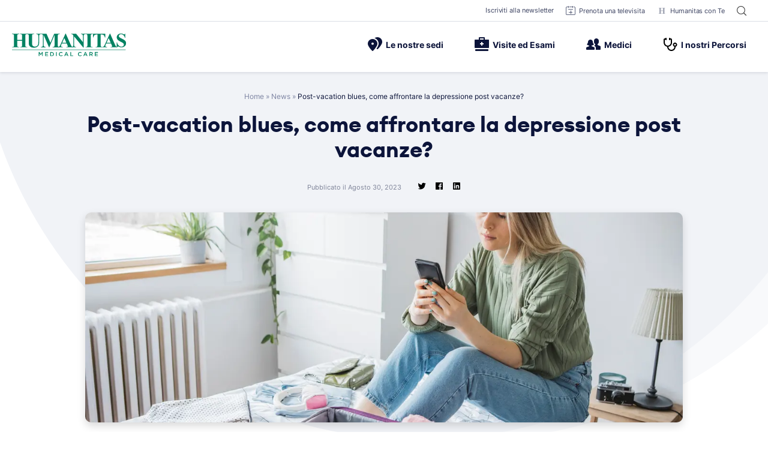

--- FILE ---
content_type: text/html; charset=UTF-8
request_url: https://www.humanitas-care.it/news/post-vacation-blues-come-affrontare-la-depressione-post-vacanze/
body_size: 50149
content:
<!doctype html>
<html lang="it-IT">
<head><meta charset="UTF-8"><script>if(navigator.userAgent.match(/MSIE|Internet Explorer/i)||navigator.userAgent.match(/Trident\/7\..*?rv:11/i)){var href=document.location.href;if(!href.match(/[?&]nowprocket/)){if(href.indexOf("?")==-1){if(href.indexOf("#")==-1){document.location.href=href+"?nowprocket=1"}else{document.location.href=href.replace("#","?nowprocket=1#")}}else{if(href.indexOf("#")==-1){document.location.href=href+"&nowprocket=1"}else{document.location.href=href.replace("#","&nowprocket=1#")}}}}</script><script>(()=>{class RocketLazyLoadScripts{constructor(){this.v="2.0.4",this.userEvents=["keydown","keyup","mousedown","mouseup","mousemove","mouseover","mouseout","touchmove","touchstart","touchend","touchcancel","wheel","click","dblclick","input"],this.attributeEvents=["onblur","onclick","oncontextmenu","ondblclick","onfocus","onmousedown","onmouseenter","onmouseleave","onmousemove","onmouseout","onmouseover","onmouseup","onmousewheel","onscroll","onsubmit"]}async t(){this.i(),this.o(),/iP(ad|hone)/.test(navigator.userAgent)&&this.h(),this.u(),this.l(this),this.m(),this.k(this),this.p(this),this._(),await Promise.all([this.R(),this.L()]),this.lastBreath=Date.now(),this.S(this),this.P(),this.D(),this.O(),this.M(),await this.C(this.delayedScripts.normal),await this.C(this.delayedScripts.defer),await this.C(this.delayedScripts.async),await this.T(),await this.F(),await this.j(),await this.A(),window.dispatchEvent(new Event("rocket-allScriptsLoaded")),this.everythingLoaded=!0,this.lastTouchEnd&&await new Promise(t=>setTimeout(t,500-Date.now()+this.lastTouchEnd)),this.I(),this.H(),this.U(),this.W()}i(){this.CSPIssue=sessionStorage.getItem("rocketCSPIssue"),document.addEventListener("securitypolicyviolation",t=>{this.CSPIssue||"script-src-elem"!==t.violatedDirective||"data"!==t.blockedURI||(this.CSPIssue=!0,sessionStorage.setItem("rocketCSPIssue",!0))},{isRocket:!0})}o(){window.addEventListener("pageshow",t=>{this.persisted=t.persisted,this.realWindowLoadedFired=!0},{isRocket:!0}),window.addEventListener("pagehide",()=>{this.onFirstUserAction=null},{isRocket:!0})}h(){let t;function e(e){t=e}window.addEventListener("touchstart",e,{isRocket:!0}),window.addEventListener("touchend",function i(o){o.changedTouches[0]&&t.changedTouches[0]&&Math.abs(o.changedTouches[0].pageX-t.changedTouches[0].pageX)<10&&Math.abs(o.changedTouches[0].pageY-t.changedTouches[0].pageY)<10&&o.timeStamp-t.timeStamp<200&&(window.removeEventListener("touchstart",e,{isRocket:!0}),window.removeEventListener("touchend",i,{isRocket:!0}),"INPUT"===o.target.tagName&&"text"===o.target.type||(o.target.dispatchEvent(new TouchEvent("touchend",{target:o.target,bubbles:!0})),o.target.dispatchEvent(new MouseEvent("mouseover",{target:o.target,bubbles:!0})),o.target.dispatchEvent(new PointerEvent("click",{target:o.target,bubbles:!0,cancelable:!0,detail:1,clientX:o.changedTouches[0].clientX,clientY:o.changedTouches[0].clientY})),event.preventDefault()))},{isRocket:!0})}q(t){this.userActionTriggered||("mousemove"!==t.type||this.firstMousemoveIgnored?"keyup"===t.type||"mouseover"===t.type||"mouseout"===t.type||(this.userActionTriggered=!0,this.onFirstUserAction&&this.onFirstUserAction()):this.firstMousemoveIgnored=!0),"click"===t.type&&t.preventDefault(),t.stopPropagation(),t.stopImmediatePropagation(),"touchstart"===this.lastEvent&&"touchend"===t.type&&(this.lastTouchEnd=Date.now()),"click"===t.type&&(this.lastTouchEnd=0),this.lastEvent=t.type,t.composedPath&&t.composedPath()[0].getRootNode()instanceof ShadowRoot&&(t.rocketTarget=t.composedPath()[0]),this.savedUserEvents.push(t)}u(){this.savedUserEvents=[],this.userEventHandler=this.q.bind(this),this.userEvents.forEach(t=>window.addEventListener(t,this.userEventHandler,{passive:!1,isRocket:!0})),document.addEventListener("visibilitychange",this.userEventHandler,{isRocket:!0})}U(){this.userEvents.forEach(t=>window.removeEventListener(t,this.userEventHandler,{passive:!1,isRocket:!0})),document.removeEventListener("visibilitychange",this.userEventHandler,{isRocket:!0}),this.savedUserEvents.forEach(t=>{(t.rocketTarget||t.target).dispatchEvent(new window[t.constructor.name](t.type,t))})}m(){const t="return false",e=Array.from(this.attributeEvents,t=>"data-rocket-"+t),i="["+this.attributeEvents.join("],[")+"]",o="[data-rocket-"+this.attributeEvents.join("],[data-rocket-")+"]",s=(e,i,o)=>{o&&o!==t&&(e.setAttribute("data-rocket-"+i,o),e["rocket"+i]=new Function("event",o),e.setAttribute(i,t))};new MutationObserver(t=>{for(const n of t)"attributes"===n.type&&(n.attributeName.startsWith("data-rocket-")||this.everythingLoaded?n.attributeName.startsWith("data-rocket-")&&this.everythingLoaded&&this.N(n.target,n.attributeName.substring(12)):s(n.target,n.attributeName,n.target.getAttribute(n.attributeName))),"childList"===n.type&&n.addedNodes.forEach(t=>{if(t.nodeType===Node.ELEMENT_NODE)if(this.everythingLoaded)for(const i of[t,...t.querySelectorAll(o)])for(const t of i.getAttributeNames())e.includes(t)&&this.N(i,t.substring(12));else for(const e of[t,...t.querySelectorAll(i)])for(const t of e.getAttributeNames())this.attributeEvents.includes(t)&&s(e,t,e.getAttribute(t))})}).observe(document,{subtree:!0,childList:!0,attributeFilter:[...this.attributeEvents,...e]})}I(){this.attributeEvents.forEach(t=>{document.querySelectorAll("[data-rocket-"+t+"]").forEach(e=>{this.N(e,t)})})}N(t,e){const i=t.getAttribute("data-rocket-"+e);i&&(t.setAttribute(e,i),t.removeAttribute("data-rocket-"+e))}k(t){Object.defineProperty(HTMLElement.prototype,"onclick",{get(){return this.rocketonclick||null},set(e){this.rocketonclick=e,this.setAttribute(t.everythingLoaded?"onclick":"data-rocket-onclick","this.rocketonclick(event)")}})}S(t){function e(e,i){let o=e[i];e[i]=null,Object.defineProperty(e,i,{get:()=>o,set(s){t.everythingLoaded?o=s:e["rocket"+i]=o=s}})}e(document,"onreadystatechange"),e(window,"onload"),e(window,"onpageshow");try{Object.defineProperty(document,"readyState",{get:()=>t.rocketReadyState,set(e){t.rocketReadyState=e},configurable:!0}),document.readyState="loading"}catch(t){console.log("WPRocket DJE readyState conflict, bypassing")}}l(t){this.originalAddEventListener=EventTarget.prototype.addEventListener,this.originalRemoveEventListener=EventTarget.prototype.removeEventListener,this.savedEventListeners=[],EventTarget.prototype.addEventListener=function(e,i,o){o&&o.isRocket||!t.B(e,this)&&!t.userEvents.includes(e)||t.B(e,this)&&!t.userActionTriggered||e.startsWith("rocket-")||t.everythingLoaded?t.originalAddEventListener.call(this,e,i,o):(t.savedEventListeners.push({target:this,remove:!1,type:e,func:i,options:o}),"mouseenter"!==e&&"mouseleave"!==e||t.originalAddEventListener.call(this,e,t.savedUserEvents.push,o))},EventTarget.prototype.removeEventListener=function(e,i,o){o&&o.isRocket||!t.B(e,this)&&!t.userEvents.includes(e)||t.B(e,this)&&!t.userActionTriggered||e.startsWith("rocket-")||t.everythingLoaded?t.originalRemoveEventListener.call(this,e,i,o):t.savedEventListeners.push({target:this,remove:!0,type:e,func:i,options:o})}}J(t,e){this.savedEventListeners=this.savedEventListeners.filter(i=>{let o=i.type,s=i.target||window;return e!==o||t!==s||(this.B(o,s)&&(i.type="rocket-"+o),this.$(i),!1)})}H(){EventTarget.prototype.addEventListener=this.originalAddEventListener,EventTarget.prototype.removeEventListener=this.originalRemoveEventListener,this.savedEventListeners.forEach(t=>this.$(t))}$(t){t.remove?this.originalRemoveEventListener.call(t.target,t.type,t.func,t.options):this.originalAddEventListener.call(t.target,t.type,t.func,t.options)}p(t){let e;function i(e){return t.everythingLoaded?e:e.split(" ").map(t=>"load"===t||t.startsWith("load.")?"rocket-jquery-load":t).join(" ")}function o(o){function s(e){const s=o.fn[e];o.fn[e]=o.fn.init.prototype[e]=function(){return this[0]===window&&t.userActionTriggered&&("string"==typeof arguments[0]||arguments[0]instanceof String?arguments[0]=i(arguments[0]):"object"==typeof arguments[0]&&Object.keys(arguments[0]).forEach(t=>{const e=arguments[0][t];delete arguments[0][t],arguments[0][i(t)]=e})),s.apply(this,arguments),this}}if(o&&o.fn&&!t.allJQueries.includes(o)){const e={DOMContentLoaded:[],"rocket-DOMContentLoaded":[]};for(const t in e)document.addEventListener(t,()=>{e[t].forEach(t=>t())},{isRocket:!0});o.fn.ready=o.fn.init.prototype.ready=function(i){function s(){parseInt(o.fn.jquery)>2?setTimeout(()=>i.bind(document)(o)):i.bind(document)(o)}return"function"==typeof i&&(t.realDomReadyFired?!t.userActionTriggered||t.fauxDomReadyFired?s():e["rocket-DOMContentLoaded"].push(s):e.DOMContentLoaded.push(s)),o([])},s("on"),s("one"),s("off"),t.allJQueries.push(o)}e=o}t.allJQueries=[],o(window.jQuery),Object.defineProperty(window,"jQuery",{get:()=>e,set(t){o(t)}})}P(){const t=new Map;document.write=document.writeln=function(e){const i=document.currentScript,o=document.createRange(),s=i.parentElement;let n=t.get(i);void 0===n&&(n=i.nextSibling,t.set(i,n));const c=document.createDocumentFragment();o.setStart(c,0),c.appendChild(o.createContextualFragment(e)),s.insertBefore(c,n)}}async R(){return new Promise(t=>{this.userActionTriggered?t():this.onFirstUserAction=t})}async L(){return new Promise(t=>{document.addEventListener("DOMContentLoaded",()=>{this.realDomReadyFired=!0,t()},{isRocket:!0})})}async j(){return this.realWindowLoadedFired?Promise.resolve():new Promise(t=>{window.addEventListener("load",t,{isRocket:!0})})}M(){this.pendingScripts=[];this.scriptsMutationObserver=new MutationObserver(t=>{for(const e of t)e.addedNodes.forEach(t=>{"SCRIPT"!==t.tagName||t.noModule||t.isWPRocket||this.pendingScripts.push({script:t,promise:new Promise(e=>{const i=()=>{const i=this.pendingScripts.findIndex(e=>e.script===t);i>=0&&this.pendingScripts.splice(i,1),e()};t.addEventListener("load",i,{isRocket:!0}),t.addEventListener("error",i,{isRocket:!0}),setTimeout(i,1e3)})})})}),this.scriptsMutationObserver.observe(document,{childList:!0,subtree:!0})}async F(){await this.X(),this.pendingScripts.length?(await this.pendingScripts[0].promise,await this.F()):this.scriptsMutationObserver.disconnect()}D(){this.delayedScripts={normal:[],async:[],defer:[]},document.querySelectorAll("script[type$=rocketlazyloadscript]").forEach(t=>{t.hasAttribute("data-rocket-src")?t.hasAttribute("async")&&!1!==t.async?this.delayedScripts.async.push(t):t.hasAttribute("defer")&&!1!==t.defer||"module"===t.getAttribute("data-rocket-type")?this.delayedScripts.defer.push(t):this.delayedScripts.normal.push(t):this.delayedScripts.normal.push(t)})}async _(){await this.L();let t=[];document.querySelectorAll("script[type$=rocketlazyloadscript][data-rocket-src]").forEach(e=>{let i=e.getAttribute("data-rocket-src");if(i&&!i.startsWith("data:")){i.startsWith("//")&&(i=location.protocol+i);try{const o=new URL(i).origin;o!==location.origin&&t.push({src:o,crossOrigin:e.crossOrigin||"module"===e.getAttribute("data-rocket-type")})}catch(t){}}}),t=[...new Map(t.map(t=>[JSON.stringify(t),t])).values()],this.Y(t,"preconnect")}async G(t){if(await this.K(),!0!==t.noModule||!("noModule"in HTMLScriptElement.prototype))return new Promise(e=>{let i;function o(){(i||t).setAttribute("data-rocket-status","executed"),e()}try{if(navigator.userAgent.includes("Firefox/")||""===navigator.vendor||this.CSPIssue)i=document.createElement("script"),[...t.attributes].forEach(t=>{let e=t.nodeName;"type"!==e&&("data-rocket-type"===e&&(e="type"),"data-rocket-src"===e&&(e="src"),i.setAttribute(e,t.nodeValue))}),t.text&&(i.text=t.text),t.nonce&&(i.nonce=t.nonce),i.hasAttribute("src")?(i.addEventListener("load",o,{isRocket:!0}),i.addEventListener("error",()=>{i.setAttribute("data-rocket-status","failed-network"),e()},{isRocket:!0}),setTimeout(()=>{i.isConnected||e()},1)):(i.text=t.text,o()),i.isWPRocket=!0,t.parentNode.replaceChild(i,t);else{const i=t.getAttribute("data-rocket-type"),s=t.getAttribute("data-rocket-src");i?(t.type=i,t.removeAttribute("data-rocket-type")):t.removeAttribute("type"),t.addEventListener("load",o,{isRocket:!0}),t.addEventListener("error",i=>{this.CSPIssue&&i.target.src.startsWith("data:")?(console.log("WPRocket: CSP fallback activated"),t.removeAttribute("src"),this.G(t).then(e)):(t.setAttribute("data-rocket-status","failed-network"),e())},{isRocket:!0}),s?(t.fetchPriority="high",t.removeAttribute("data-rocket-src"),t.src=s):t.src="data:text/javascript;base64,"+window.btoa(unescape(encodeURIComponent(t.text)))}}catch(i){t.setAttribute("data-rocket-status","failed-transform"),e()}});t.setAttribute("data-rocket-status","skipped")}async C(t){const e=t.shift();return e?(e.isConnected&&await this.G(e),this.C(t)):Promise.resolve()}O(){this.Y([...this.delayedScripts.normal,...this.delayedScripts.defer,...this.delayedScripts.async],"preload")}Y(t,e){this.trash=this.trash||[];let i=!0;var o=document.createDocumentFragment();t.forEach(t=>{const s=t.getAttribute&&t.getAttribute("data-rocket-src")||t.src;if(s&&!s.startsWith("data:")){const n=document.createElement("link");n.href=s,n.rel=e,"preconnect"!==e&&(n.as="script",n.fetchPriority=i?"high":"low"),t.getAttribute&&"module"===t.getAttribute("data-rocket-type")&&(n.crossOrigin=!0),t.crossOrigin&&(n.crossOrigin=t.crossOrigin),t.integrity&&(n.integrity=t.integrity),t.nonce&&(n.nonce=t.nonce),o.appendChild(n),this.trash.push(n),i=!1}}),document.head.appendChild(o)}W(){this.trash.forEach(t=>t.remove())}async T(){try{document.readyState="interactive"}catch(t){}this.fauxDomReadyFired=!0;try{await this.K(),this.J(document,"readystatechange"),document.dispatchEvent(new Event("rocket-readystatechange")),await this.K(),document.rocketonreadystatechange&&document.rocketonreadystatechange(),await this.K(),this.J(document,"DOMContentLoaded"),document.dispatchEvent(new Event("rocket-DOMContentLoaded")),await this.K(),this.J(window,"DOMContentLoaded"),window.dispatchEvent(new Event("rocket-DOMContentLoaded"))}catch(t){console.error(t)}}async A(){try{document.readyState="complete"}catch(t){}try{await this.K(),this.J(document,"readystatechange"),document.dispatchEvent(new Event("rocket-readystatechange")),await this.K(),document.rocketonreadystatechange&&document.rocketonreadystatechange(),await this.K(),this.J(window,"load"),window.dispatchEvent(new Event("rocket-load")),await this.K(),window.rocketonload&&window.rocketonload(),await this.K(),this.allJQueries.forEach(t=>t(window).trigger("rocket-jquery-load")),await this.K(),this.J(window,"pageshow");const t=new Event("rocket-pageshow");t.persisted=this.persisted,window.dispatchEvent(t),await this.K(),window.rocketonpageshow&&window.rocketonpageshow({persisted:this.persisted})}catch(t){console.error(t)}}async K(){Date.now()-this.lastBreath>45&&(await this.X(),this.lastBreath=Date.now())}async X(){return document.hidden?new Promise(t=>setTimeout(t)):new Promise(t=>requestAnimationFrame(t))}B(t,e){return e===document&&"readystatechange"===t||(e===document&&"DOMContentLoaded"===t||(e===window&&"DOMContentLoaded"===t||(e===window&&"load"===t||e===window&&"pageshow"===t)))}static run(){(new RocketLazyLoadScripts).t()}}RocketLazyLoadScripts.run()})();</script>
	
	<meta name="viewport" content="width=device-width, initial-scale=1">
	<link rel="profile" href="https://gmpg.org/xfn/11">

	<script data-cfasync="false" data-no-defer="1" data-no-minify="1" data-no-optimize="1">var ewww_webp_supported=!1;function check_webp_feature(A,e){var w;e=void 0!==e?e:function(){},ewww_webp_supported?e(ewww_webp_supported):((w=new Image).onload=function(){ewww_webp_supported=0<w.width&&0<w.height,e&&e(ewww_webp_supported)},w.onerror=function(){e&&e(!1)},w.src="data:image/webp;base64,"+{alpha:"UklGRkoAAABXRUJQVlA4WAoAAAAQAAAAAAAAAAAAQUxQSAwAAAARBxAR/Q9ERP8DAABWUDggGAAAABQBAJ0BKgEAAQAAAP4AAA3AAP7mtQAAAA=="}[A])}check_webp_feature("alpha");</script><script data-cfasync="false" data-no-defer="1" data-no-minify="1" data-no-optimize="1">var Arrive=function(c,w){"use strict";if(c.MutationObserver&&"undefined"!=typeof HTMLElement){var r,a=0,u=(r=HTMLElement.prototype.matches||HTMLElement.prototype.webkitMatchesSelector||HTMLElement.prototype.mozMatchesSelector||HTMLElement.prototype.msMatchesSelector,{matchesSelector:function(e,t){return e instanceof HTMLElement&&r.call(e,t)},addMethod:function(e,t,r){var a=e[t];e[t]=function(){return r.length==arguments.length?r.apply(this,arguments):"function"==typeof a?a.apply(this,arguments):void 0}},callCallbacks:function(e,t){t&&t.options.onceOnly&&1==t.firedElems.length&&(e=[e[0]]);for(var r,a=0;r=e[a];a++)r&&r.callback&&r.callback.call(r.elem,r.elem);t&&t.options.onceOnly&&1==t.firedElems.length&&t.me.unbindEventWithSelectorAndCallback.call(t.target,t.selector,t.callback)},checkChildNodesRecursively:function(e,t,r,a){for(var i,n=0;i=e[n];n++)r(i,t,a)&&a.push({callback:t.callback,elem:i}),0<i.childNodes.length&&u.checkChildNodesRecursively(i.childNodes,t,r,a)},mergeArrays:function(e,t){var r,a={};for(r in e)e.hasOwnProperty(r)&&(a[r]=e[r]);for(r in t)t.hasOwnProperty(r)&&(a[r]=t[r]);return a},toElementsArray:function(e){return e=void 0!==e&&("number"!=typeof e.length||e===c)?[e]:e}}),e=(l.prototype.addEvent=function(e,t,r,a){a={target:e,selector:t,options:r,callback:a,firedElems:[]};return this._beforeAdding&&this._beforeAdding(a),this._eventsBucket.push(a),a},l.prototype.removeEvent=function(e){for(var t,r=this._eventsBucket.length-1;t=this._eventsBucket[r];r--)e(t)&&(this._beforeRemoving&&this._beforeRemoving(t),(t=this._eventsBucket.splice(r,1))&&t.length&&(t[0].callback=null))},l.prototype.beforeAdding=function(e){this._beforeAdding=e},l.prototype.beforeRemoving=function(e){this._beforeRemoving=e},l),t=function(i,n){var o=new e,l=this,s={fireOnAttributesModification:!1};return o.beforeAdding(function(t){var e=t.target;e!==c.document&&e!==c||(e=document.getElementsByTagName("html")[0]);var r=new MutationObserver(function(e){n.call(this,e,t)}),a=i(t.options);r.observe(e,a),t.observer=r,t.me=l}),o.beforeRemoving(function(e){e.observer.disconnect()}),this.bindEvent=function(e,t,r){t=u.mergeArrays(s,t);for(var a=u.toElementsArray(this),i=0;i<a.length;i++)o.addEvent(a[i],e,t,r)},this.unbindEvent=function(){var r=u.toElementsArray(this);o.removeEvent(function(e){for(var t=0;t<r.length;t++)if(this===w||e.target===r[t])return!0;return!1})},this.unbindEventWithSelectorOrCallback=function(r){var a=u.toElementsArray(this),i=r,e="function"==typeof r?function(e){for(var t=0;t<a.length;t++)if((this===w||e.target===a[t])&&e.callback===i)return!0;return!1}:function(e){for(var t=0;t<a.length;t++)if((this===w||e.target===a[t])&&e.selector===r)return!0;return!1};o.removeEvent(e)},this.unbindEventWithSelectorAndCallback=function(r,a){var i=u.toElementsArray(this);o.removeEvent(function(e){for(var t=0;t<i.length;t++)if((this===w||e.target===i[t])&&e.selector===r&&e.callback===a)return!0;return!1})},this},i=new function(){var s={fireOnAttributesModification:!1,onceOnly:!1,existing:!1};function n(e,t,r){return!(!u.matchesSelector(e,t.selector)||(e._id===w&&(e._id=a++),-1!=t.firedElems.indexOf(e._id)))&&(t.firedElems.push(e._id),!0)}var c=(i=new t(function(e){var t={attributes:!1,childList:!0,subtree:!0};return e.fireOnAttributesModification&&(t.attributes=!0),t},function(e,i){e.forEach(function(e){var t=e.addedNodes,r=e.target,a=[];null!==t&&0<t.length?u.checkChildNodesRecursively(t,i,n,a):"attributes"===e.type&&n(r,i)&&a.push({callback:i.callback,elem:r}),u.callCallbacks(a,i)})})).bindEvent;return i.bindEvent=function(e,t,r){t=void 0===r?(r=t,s):u.mergeArrays(s,t);var a=u.toElementsArray(this);if(t.existing){for(var i=[],n=0;n<a.length;n++)for(var o=a[n].querySelectorAll(e),l=0;l<o.length;l++)i.push({callback:r,elem:o[l]});if(t.onceOnly&&i.length)return r.call(i[0].elem,i[0].elem);setTimeout(u.callCallbacks,1,i)}c.call(this,e,t,r)},i},o=new function(){var a={};function i(e,t){return u.matchesSelector(e,t.selector)}var n=(o=new t(function(){return{childList:!0,subtree:!0}},function(e,r){e.forEach(function(e){var t=e.removedNodes,e=[];null!==t&&0<t.length&&u.checkChildNodesRecursively(t,r,i,e),u.callCallbacks(e,r)})})).bindEvent;return o.bindEvent=function(e,t,r){t=void 0===r?(r=t,a):u.mergeArrays(a,t),n.call(this,e,t,r)},o};d(HTMLElement.prototype),d(NodeList.prototype),d(HTMLCollection.prototype),d(HTMLDocument.prototype),d(Window.prototype);var n={};return s(i,n,"unbindAllArrive"),s(o,n,"unbindAllLeave"),n}function l(){this._eventsBucket=[],this._beforeAdding=null,this._beforeRemoving=null}function s(e,t,r){u.addMethod(t,r,e.unbindEvent),u.addMethod(t,r,e.unbindEventWithSelectorOrCallback),u.addMethod(t,r,e.unbindEventWithSelectorAndCallback)}function d(e){e.arrive=i.bindEvent,s(i,e,"unbindArrive"),e.leave=o.bindEvent,s(o,e,"unbindLeave")}}(window,void 0),ewww_webp_supported=!1;function check_webp_feature(e,t){var r;ewww_webp_supported?t(ewww_webp_supported):((r=new Image).onload=function(){ewww_webp_supported=0<r.width&&0<r.height,t(ewww_webp_supported)},r.onerror=function(){t(!1)},r.src="data:image/webp;base64,"+{alpha:"UklGRkoAAABXRUJQVlA4WAoAAAAQAAAAAAAAAAAAQUxQSAwAAAARBxAR/Q9ERP8DAABWUDggGAAAABQBAJ0BKgEAAQAAAP4AAA3AAP7mtQAAAA==",animation:"UklGRlIAAABXRUJQVlA4WAoAAAASAAAAAAAAAAAAQU5JTQYAAAD/////AABBTk1GJgAAAAAAAAAAAAAAAAAAAGQAAABWUDhMDQAAAC8AAAAQBxAREYiI/gcA"}[e])}function ewwwLoadImages(e){if(e){for(var t=document.querySelectorAll(".batch-image img, .image-wrapper a, .ngg-pro-masonry-item a, .ngg-galleria-offscreen-seo-wrapper a"),r=0,a=t.length;r<a;r++)ewwwAttr(t[r],"data-src",t[r].getAttribute("data-webp")),ewwwAttr(t[r],"data-thumbnail",t[r].getAttribute("data-webp-thumbnail"));for(var i=document.querySelectorAll("div.woocommerce-product-gallery__image"),r=0,a=i.length;r<a;r++)ewwwAttr(i[r],"data-thumb",i[r].getAttribute("data-webp-thumb"))}for(var n=document.querySelectorAll("video"),r=0,a=n.length;r<a;r++)ewwwAttr(n[r],"poster",e?n[r].getAttribute("data-poster-webp"):n[r].getAttribute("data-poster-image"));for(var o,l=document.querySelectorAll("img.ewww_webp_lazy_load"),r=0,a=l.length;r<a;r++)e&&(ewwwAttr(l[r],"data-lazy-srcset",l[r].getAttribute("data-lazy-srcset-webp")),ewwwAttr(l[r],"data-srcset",l[r].getAttribute("data-srcset-webp")),ewwwAttr(l[r],"data-lazy-src",l[r].getAttribute("data-lazy-src-webp")),ewwwAttr(l[r],"data-src",l[r].getAttribute("data-src-webp")),ewwwAttr(l[r],"data-orig-file",l[r].getAttribute("data-webp-orig-file")),ewwwAttr(l[r],"data-medium-file",l[r].getAttribute("data-webp-medium-file")),ewwwAttr(l[r],"data-large-file",l[r].getAttribute("data-webp-large-file")),null!=(o=l[r].getAttribute("srcset"))&&!1!==o&&o.includes("R0lGOD")&&ewwwAttr(l[r],"src",l[r].getAttribute("data-lazy-src-webp"))),l[r].className=l[r].className.replace(/\bewww_webp_lazy_load\b/,"");for(var s=document.querySelectorAll(".ewww_webp"),r=0,a=s.length;r<a;r++)e?(ewwwAttr(s[r],"srcset",s[r].getAttribute("data-srcset-webp")),ewwwAttr(s[r],"src",s[r].getAttribute("data-src-webp")),ewwwAttr(s[r],"data-orig-file",s[r].getAttribute("data-webp-orig-file")),ewwwAttr(s[r],"data-medium-file",s[r].getAttribute("data-webp-medium-file")),ewwwAttr(s[r],"data-large-file",s[r].getAttribute("data-webp-large-file")),ewwwAttr(s[r],"data-large_image",s[r].getAttribute("data-webp-large_image")),ewwwAttr(s[r],"data-src",s[r].getAttribute("data-webp-src"))):(ewwwAttr(s[r],"srcset",s[r].getAttribute("data-srcset-img")),ewwwAttr(s[r],"src",s[r].getAttribute("data-src-img"))),s[r].className=s[r].className.replace(/\bewww_webp\b/,"ewww_webp_loaded");window.jQuery&&jQuery.fn.isotope&&jQuery.fn.imagesLoaded&&(jQuery(".fusion-posts-container-infinite").imagesLoaded(function(){jQuery(".fusion-posts-container-infinite").hasClass("isotope")&&jQuery(".fusion-posts-container-infinite").isotope()}),jQuery(".fusion-portfolio:not(.fusion-recent-works) .fusion-portfolio-wrapper").imagesLoaded(function(){jQuery(".fusion-portfolio:not(.fusion-recent-works) .fusion-portfolio-wrapper").isotope()}))}function ewwwWebPInit(e){ewwwLoadImages(e),ewwwNggLoadGalleries(e),document.arrive(".ewww_webp",function(){ewwwLoadImages(e)}),document.arrive(".ewww_webp_lazy_load",function(){ewwwLoadImages(e)}),document.arrive("videos",function(){ewwwLoadImages(e)}),"loading"==document.readyState?document.addEventListener("DOMContentLoaded",ewwwJSONParserInit):("undefined"!=typeof galleries&&ewwwNggParseGalleries(e),ewwwWooParseVariations(e))}function ewwwAttr(e,t,r){null!=r&&!1!==r&&e.setAttribute(t,r)}function ewwwJSONParserInit(){"undefined"!=typeof galleries&&check_webp_feature("alpha",ewwwNggParseGalleries),check_webp_feature("alpha",ewwwWooParseVariations)}function ewwwWooParseVariations(e){if(e)for(var t=document.querySelectorAll("form.variations_form"),r=0,a=t.length;r<a;r++){var i=t[r].getAttribute("data-product_variations"),n=!1;try{for(var o in i=JSON.parse(i))void 0!==i[o]&&void 0!==i[o].image&&(void 0!==i[o].image.src_webp&&(i[o].image.src=i[o].image.src_webp,n=!0),void 0!==i[o].image.srcset_webp&&(i[o].image.srcset=i[o].image.srcset_webp,n=!0),void 0!==i[o].image.full_src_webp&&(i[o].image.full_src=i[o].image.full_src_webp,n=!0),void 0!==i[o].image.gallery_thumbnail_src_webp&&(i[o].image.gallery_thumbnail_src=i[o].image.gallery_thumbnail_src_webp,n=!0),void 0!==i[o].image.thumb_src_webp&&(i[o].image.thumb_src=i[o].image.thumb_src_webp,n=!0));n&&ewwwAttr(t[r],"data-product_variations",JSON.stringify(i))}catch(e){}}}function ewwwNggParseGalleries(e){if(e)for(var t in galleries){var r=galleries[t];galleries[t].images_list=ewwwNggParseImageList(r.images_list)}}function ewwwNggLoadGalleries(e){e&&document.addEventListener("ngg.galleria.themeadded",function(e,t){window.ngg_galleria._create_backup=window.ngg_galleria.create,window.ngg_galleria.create=function(e,t){var r=$(e).data("id");return galleries["gallery_"+r].images_list=ewwwNggParseImageList(galleries["gallery_"+r].images_list),window.ngg_galleria._create_backup(e,t)}})}function ewwwNggParseImageList(e){for(var t in e){var r=e[t];if(void 0!==r["image-webp"]&&(e[t].image=r["image-webp"],delete e[t]["image-webp"]),void 0!==r["thumb-webp"]&&(e[t].thumb=r["thumb-webp"],delete e[t]["thumb-webp"]),void 0!==r.full_image_webp&&(e[t].full_image=r.full_image_webp,delete e[t].full_image_webp),void 0!==r.srcsets)for(var a in r.srcsets)nggSrcset=r.srcsets[a],void 0!==r.srcsets[a+"-webp"]&&(e[t].srcsets[a]=r.srcsets[a+"-webp"],delete e[t].srcsets[a+"-webp"]);if(void 0!==r.full_srcsets)for(var i in r.full_srcsets)nggFSrcset=r.full_srcsets[i],void 0!==r.full_srcsets[i+"-webp"]&&(e[t].full_srcsets[i]=r.full_srcsets[i+"-webp"],delete e[t].full_srcsets[i+"-webp"])}return e}check_webp_feature("alpha",ewwwWebPInit);</script><meta name='robots' content='index, follow, max-image-preview:large, max-snippet:-1, max-video-preview:-1' />

	<!-- This site is optimized with the Yoast SEO plugin v26.6 - https://yoast.com/wordpress/plugins/seo/ -->
	<title>Post-vacation blues, come affrontare la depressione post vacanze? - Humanitas Medical Care</title>
<link data-rocket-prefetch href="https://analytics.humanitas.it" rel="dns-prefetch">
<link data-rocket-prefetch href="https://www.googletagmanager.com" rel="dns-prefetch">
<link data-rocket-prefetch href="https://www.google-analytics.com" rel="dns-prefetch">
<link data-rocket-prefetch href="https://www.googleoptimize.com" rel="dns-prefetch">
<style id="rocket-critical-css">@font-face{font-family:"Inter";font-display:swap;src:url(https://www.humanitas-care.it/wp-content/themes/hmc-theme/assets/fonts/Inter-Regular.otf?v=1.0) format("opentype");font-display:fallback;font-weight:400}@font-face{font-family:"Inter";font-display:swap;src:url(https://www.humanitas-care.it/wp-content/themes/hmc-theme/assets/fonts/Inter-Medium.otf?v=1.0) format("opentype");font-display:fallback;font-weight:500}@font-face{font-family:"Inter";font-display:swap;src:url(https://www.humanitas-care.it/wp-content/themes/hmc-theme/assets/fonts/Inter-Semibold.otf?v=1.0) format("opentype");font-display:fallback;font-weight:600}@font-face{font-family:"Inter";font-display:swap;src:url(https://www.humanitas-care.it/wp-content/themes/hmc-theme/assets/fonts/Inter-Bold.otf?v=1.0) format("opentype");font-display:fallback;font-weight:700}@font-face{font-family:'Euclid';src:url(https://www.humanitas-care.it/wp-content/themes/hmc-theme/assets/fonts/Euclid-Regular.woff2) format("woff2"),url(https://www.humanitas-care.it/wp-content/themes/hmc-theme/assets/fonts/Euclid-Regular.woff) format("woff");font-weight:normal;font-style:normal;font-display:swap}@font-face{font-family:'Euclid';src:url(https://www.humanitas-care.it/wp-content/themes/hmc-theme/assets/fonts/Euclid-Bold.woff2) format("woff2"),url(https://www.humanitas-care.it/wp-content/themes/hmc-theme/assets/fonts/Euclid-Bold.woff) format("woff");font-weight:700;font-style:bold;font-display:swap}html{line-height:1.15;-webkit-text-size-adjust:100%}body{margin:0;overflow-x:hidden}h1{font-size:2em;margin:0.67em 0}a{background-color:transparent}img{border-style:none}button,input{font-family:inherit;font-size:100%;line-height:1.15;margin:0}button,input{overflow:visible}button{text-transform:none}button,[type="button"],[type="submit"]{-webkit-appearance:button}button::-moz-focus-inner,[type="button"]::-moz-focus-inner,[type="submit"]::-moz-focus-inner{border-style:none;padding:0}button:-moz-focusring,[type="button"]:-moz-focusring,[type="submit"]:-moz-focusring{outline:1px dotted ButtonText}[type="checkbox"]{box-sizing:border-box;padding:0}::-webkit-file-upload-button{-webkit-appearance:button;font:inherit}.wrapper{box-sizing:border-box;max-width:1200px;margin:0 auto}.row{box-sizing:border-box;display:-moz-flex;display:flex;-moz-flex:0 1 auto;flex:0 1 auto;-moz-flex-direction:row;flex-direction:row;flex-wrap:wrap;margin-right:-10px;margin-left:-10px}.col-xs-8{box-sizing:border-box;-moz-flex-grow:0;flex-grow:0;flex-shrink:0;padding-right:10px;padding-left:10px;flex-basis:66.66667%;max-width:66.66667%}.col-xs-12{box-sizing:border-box;-moz-flex-grow:0;flex-grow:0;flex-shrink:0;padding-right:10px;padding-left:10px;flex-basis:100%;max-width:100%}.end-xs{-moz-justify-content:flex-end;justify-content:flex-end;text-align:right}.between-xs{-moz-justify-content:space-between;justify-content:space-between}@media only screen and (min-width:62em){.col-md-12{box-sizing:border-box;-moz-flex-grow:0;flex-grow:0;flex-shrink:0;padding-right:10px;padding-left:10px;flex-basis:100%;max-width:100%}}.site-content{padding-top:0;background:url(https://www.humanitas-care.it/wp-content/themes/hmc-theme/assets/images/bg-circle.svg);background-repeat:no-repeat}.wrapper{max-width:1200px;margin:0 auto;padding:1rem}.wrapper.content-area{min-height:500px}.wrapper.narrow{max-width:996px}.wrapper.narrow-xxs{max-width:690px}@media (min-width:768px){.wrapper.narrow-xxs{padding:1rem 0}}.wrapper.center{text-align:center}@media (min-width:768px){.wrapper{padding:2rem 0}}#hmc_back_to_top{display:none;position:fixed;bottom:20px;right:30px;z-index:99;font-size:12px;outline:none;padding:0.5rem 0.8rem;text-decoration:none;border:1px solid #eaeaea;border-radius:10px;background:white}.site-header{background:white;position:relative;width:100%;z-index:995;box-shadow:0 2px 4px 0 rgba(12,18,45,0.1);top:0}.site-header .top-bar{padding:.625rem 1.875rem;box-shadow:inset 0 -1px 0 0 #DBDEE6}@media (max-width:767px){.site-header .top-bar{display:none}}.site-header .main-bar{padding:1.25rem 1.875rem}.site-header .site-branding{max-width:190px}.site-header .site-branding img{max-width:190px}@media (max-width:767px){.site-header .hmc_search_trigger{width:32px;height:32px;display:inline-flex;background:#F1F3F7;border-radius:1.5625rem;align-items:center;justify-content:center}}.hamburger-switch{width:30px;height:20px;position:relative;float:right;transform:rotate(0deg);margin-left:.625rem}.hamburger-switch span{display:block;position:absolute;height:2px;width:100%;background:#0C143A;border-radius:0;opacity:1;left:0;transform:rotate(0deg)}.hamburger-switch span:nth-child(1){top:0px}.hamburger-switch span:nth-child(2){top:8px}.hamburger-switch span:nth-child(3){top:16px}.post-meta{font-size:.6875rem;color:#0C143A;margin-bottom:2rem;display:flex;align-items:center;justify-content:center}.post-meta .news-date{opacity:.5}.post-meta .social-share{float:none;margin-left:1rem}.post-meta .social-share a{padding-left:.625rem}body,button,input{color:#0C143A;font-family:"Inter",Arial,Helvetica,sans-serif;font-weight:400;font-size:16px;line-height:1.5;font-display:swap}a{color:#0C143A}h1,h2{clear:both;font-family:"Euclid",sans-serif;font-weight:700;font-display:swap}h1{font-size:2.25rem;line-height:2.625rem;margin-bottom:2rem;margin-top:1rem}@media (max-width:360px){h1{font-size:2rem}}h2{font-size:1.75rem;line-height:2.125rem;margin-bottom:1rem}@media (max-width:360px){h2{font-size:1.5rem}}p{margin-bottom:1.5em}i{font-style:italic}.icon-stethoscope{background-image:url(https://www.humanitas-care.it/wp-content/themes/hmc-theme/assets/icons/stethoscope.svg);background-size:contain;width:1.5rem;height:1.5rem;position:relative}.icon{display:inline-block;width:16px;height:16px;background-size:cover}.icon.search{background-image:url(https://www.humanitas-care.it/wp-content/themes/hmc-theme/assets/icons/16/zoom.svg)}.icon.favicon{background-image:url(https://www.humanitas-care.it/wp-content/themes/hmc-theme/assets/icons/16/favicon.svg)}@media (max-width:360px){.icon{width:18px;height:18px;background-size:contain;background-repeat:no-repeat}}@font-face{font-family:'icomoon';src:url(https://www.humanitas-care.it/wp-content/themes/hmc-theme/assets/fonts/icons/icomoon.ttf?f5sjl2) format("truetype"),url(https://www.humanitas-care.it/wp-content/themes/hmc-theme/assets/fonts/icons/icomoon.woff?f5sjl2) format("woff"),url(https://www.humanitas-care.it/wp-content/themes/hmc-theme/assets/fonts/icons/icomoon.svg?f5sjl2#icomoon) format("svg");font-weight:normal;font-style:normal;font-display:swap}[class^="icon-"],[class*=" icon-"]{font-family:'icomoon'!important;speak:never;font-style:normal;font-weight:normal;font-variant:normal;text-transform:none;line-height:1;-webkit-font-smoothing:antialiased;-moz-osx-font-smoothing:grayscale}.icon-bag-491:before{content:"\e918"}.icon-pin:before{content:"\e91b"}.icon-users-wm:before{content:"\e91e"}.icon-close:before{content:"\e91f"}.icon-book-appointment:before{content:"\e9be"}html{box-sizing:border-box;scroll-behavior:smooth}*,*:before,*:after{box-sizing:inherit}ul{margin:0}ul{list-style:outside;padding-left:1rem;margin-bottom:2rem}ul li{margin-bottom:1rem}.social-share{display:inline-block;float:right}.social-share a{text-decoration:none}.search-wrapper{align-items:center;justify-content:center;position:absolute;background:#F2F8F6;width:100%;left:0;right:0;top:auto;height:200px;z-index:999;box-shadow:0 2px 4px 0 rgba(12,18,45,0.1);display:none;opacity:0}.search-wrapper .hmc-form{width:500px}.search-wrapper .icon-close{right:2rem;top:1rem;border:1px solid #0C143A;color:#0C143A;position:absolute;border-radius:2rem;background-repeat:no-repeat;background-position:center;font-size:1.125rem;padding:.5rem}@media (max-width:767px){.search-wrapper .icon-close{right:auto;top:auto;bottom:1rem}}@media (max-width:767px){.search-wrapper{align-items:flex-start;height:130px}.search-wrapper .hmc-input-group{margin-bottom:0}}.visit-list-row .visit-list-description-wrap{display:none;padding:1.25rem}.visit-list-row .visit-list-description-wrap p{margin:0}button,.button,input[type="submit"]{border:none;border-radius:6px;background:#FF703F;color:rgba(255,255,255,0.95);text-decoration:none;display:inline-block;padding:.5rem 1.5rem;font-size:.875rem;text-align:center;font-weight:bold;letter-spacing:0;line-height:1.25rem}button.blank,.button.blank{background:none;color:#007953;box-shadow:none;border:none}@media (max-width:767px){button,.button,input[type="submit"]{margin:1rem 0}}input{font-size:.875rem;background:#F1F3F7;color:rgba(12,20,58,0.6);padding:.625rem .875rem;border:1px solid #F1F3F7}input[type="text"],input[type="email"]{margin:.5rem 0;border-radius:6px;min-height:40px}.hmc-input-group{display:flex;flex-direction:row;align-items:center;width:100%;background:white;margin:.5rem 0;padding:.5rem;border:1px solid #DBDEE6;box-shadow:0 12px 34px 0 rgba(12,20,58,0.08);border-radius:10px;min-height:40px;margin-bottom:2rem}.hmc-input-group .button{font-size:1rem;text-transform:uppercase}.hmc-input-group input{margin:0;padding:.5rem;border:none;background:white}@media (max-width:767px){.hmc-input-group{box-shadow:0 2px 4px 0 rgba(12,18,45,0.1);border:1px solid #EAEAEA}.hmc-input-group .button{margin:0}}label{font-size:.6875rem;color:rgba(12,20,58,0.6)}.hmc-form{margin:0;display:flex;flex-direction:row;align-items:flex-end}@media (min-width:768px){.hmc-form input{margin-bottom:0}}.hmc-form input[type="text"]{display:block;width:95%}@media (max-width:767px){.hmc-form{flex-direction:column}.hmc-form input[type="text"]{width:100%}}.wpcf7{max-width:950px;margin:0 auto;background:white;border-radius:10px}.wpcf7 input[type="text"],.wpcf7 input[type="email"]{width:100%}@media (min-width:768px){.wpcf7 input[type=submit]{float:right;min-width:250px}}@media (max-width:767px){.wpcf7 input[type=submit]{width:100%}}.pum-container{border-radius:10px!important;border:none!important}@media (min-width:768px){.pum-container{padding:3.125rem!important}}.pum-container .wpcf7{max-width:100%}.pum-container .wpcf7 p{margin-bottom:0}.pum-container .wpcf7 label{font-size:.875rem;color:#0C143A}.pum-container .wpcf7 input{margin-bottom:0}.pum-container .wpcf7 input[type=submit]{width:100%;max-width:100%;height:48px;text-transform:uppercase;background:#ff703f;font-weight:700}.main-navigation{clear:both;display:flex;color:white;align-items:center}.main-navigation ul.menu{list-style:none;margin:0;padding-left:0;visibility:visible;width:100%;display:flex;flex-direction:row}.main-navigation ul.menu li a{color:#0C143A;text-decoration:none;display:flex;align-items:center;padding:0 1rem}.main-navigation ul.menu li a [class^="icon-"]{margin-right:.375rem;font-size:1.5rem}@media (max-width:767px){.main-navigation ul.menu{opacity:1;display:none;visibility:visible;position:absolute;width:100%;left:0;top:80px;overflow-x:hidden;overflow-y:auto;background:white;z-index:5;box-shadow:0 2px 4px 0 rgba(12,18,45,0.1)}.main-navigation ul.menu li{max-height:600px;width:100%;display:block;position:relative;padding:.7rem;margin:0;overflow:hidden;font-weight:bold;font-size:1.0625em}.main-navigation ul.menu li a{color:#0C143A;border-radius:30px}}.main-navigation li{position:relative;margin:0 .3125rem;font-weight:bold;font-size:16px}.menu-toggle{display:block}@media (min-width:768px){.menu-toggle{display:none}.main-navigation ul{display:block}}ul.menu{list-style:none;margin:0;padding-left:0;visibility:visible;width:100%;display:flex;flex-direction:column}ul.menu.top-menu{flex-direction:row}ul.menu.top-menu li{margin-bottom:0}ul.menu.end-xs{justify-content:flex-end}ul.menu li{margin:0 .625rem;margin-bottom:.5rem}ul.menu li:last-child{margin-right:0}ul.menu li a{color:#0C143A;text-decoration:none;display:flex;align-items:center;font-size:.875rem}ul.menu li a [class^="icon-"],ul.menu li a .icon{margin-right:.375rem;font-size:1rem}.top-bar ul.menu{flex-direction:row}.top-bar ul.menu li a{font-size:.6875rem;line-height:.875rem;opacity:.8;letter-spacing:-0.06px}.breadcrumbs{font-size:.75rem;margin-bottom:1rem;color:#7D84A2}.breadcrumbs a{color:#7D84A2;text-decoration:none}.breadcrumbs .breadcrumb_last{color:#0C143A}.screen-reader-text{border:0;clip:rect(1px,1px,1px,1px);clip-path:inset(50%);height:1px;margin:-1px;overflow:hidden;padding:0;position:absolute!important;width:1px;word-wrap:normal!important}.site-header:before,.site-header:after,.site-content:before,.site-content:after{content:"";display:table;table-layout:fixed}.site-header:after,.site-content:after{clear:both}img{height:auto;max-width:100%}.custom-logo-link{display:inline-block}.image-featured{display:block;width:auto;min-height:350px;background-color:transparent;background-repeat:no-repeat;background-position:center;background-color:#7D84A2;background-size:cover;border-radius:10px;box-shadow:0 6px 14px 0 rgba(0,0,0,0.15)}@media (min-width:768px){.show-xs{display:none}}.wpcf7 .screen-reader-response{position:absolute;overflow:hidden;clip:rect(1px,1px,1px,1px);clip-path:inset(50%);height:1px;width:1px;margin:-1px;padding:0;border:0;word-wrap:normal!important}.wpcf7 form .wpcf7-response-output{margin:2em 0.5em 1em;padding:0.2em 1em;border:2px solid #00a0d2}.wpcf7 form.init .wpcf7-response-output{display:none}.wpcf7-form-control-wrap{position:relative}.wpcf7-list-item{display:inline-block;margin:0 0 0 1em}.wpcf7-list-item-label::before,.wpcf7-list-item-label::after{content:" "}.wpcf7 input[type="email"]{direction:ltr}.pum-container,.pum-content,.pum-content+.pum-close,.pum-overlay{background:0 0;border:none;bottom:auto;clear:none;float:none;font-family:inherit;font-size:medium;font-style:normal;font-weight:400;height:auto;left:auto;letter-spacing:normal;line-height:normal;max-height:none;max-width:none;min-height:0;min-width:0;overflow:visible;position:static;right:auto;text-align:left;text-decoration:none;text-indent:0;text-transform:none;top:auto;visibility:visible;white-space:normal;width:auto;z-index:auto}.pum-content{position:relative;z-index:1}.pum-overlay{position:fixed}.pum-overlay{height:100%;width:100%;top:0;left:0;right:0;bottom:0;z-index:1999999999;overflow:initial;display:none}.pum-overlay,.pum-overlay *,.pum-overlay :after,.pum-overlay :before,.pum-overlay:after,.pum-overlay:before{box-sizing:border-box}.pum-container{top:100px;position:absolute;margin-bottom:3em;z-index:1999999999}.pum-container.pum-responsive{left:50%;margin-left:-47.5%;width:95%;height:auto;overflow:visible}@media only screen and (min-width:1024px){.pum-container.pum-responsive.pum-responsive-medium{margin-left:-30%;width:60%}}.pum-container .pum-content>:last-child{margin-bottom:0}.pum-container .pum-content>:first-child{margin-top:0}.pum-container .pum-content+.pum-close{text-decoration:none;text-align:center;line-height:1;position:absolute;min-width:1em;z-index:2;background-color:transparent}.pum-theme-43948,.pum-theme-lightbox{background-color:rgba(0,0,0,0.60)}.pum-theme-43948 .pum-container,.pum-theme-lightbox .pum-container{padding:18px;border-radius:3px;border:8px solid #000000;box-shadow:0px 0px 30px 0px rgba(2,2,2,1.00);background-color:rgba(255,255,255,1.00)}.pum-theme-43948 .pum-content,.pum-theme-lightbox .pum-content{color:#000000;font-family:inherit;font-weight:100}.pum-theme-43948 .pum-content+.pum-close,.pum-theme-lightbox .pum-content+.pum-close{position:absolute;height:26px;width:26px;left:auto;right:-13px;bottom:auto;top:-13px;padding:0px;color:#ffffff;font-family:Arial;font-weight:100;font-size:24px;line-height:24px;border:2px solid #ffffff;border-radius:26px;box-shadow:0px 0px 15px 1px rgba(2,2,2,0.75);text-shadow:0px 0px 0px rgba(0,0,0,0.23);background-color:rgba(0,0,0,1.00)}#pum-43966{z-index:1999999999}</style><link rel="preload" data-rocket-preload as="image" href="https://www.humanitas-care.it/wp-content/themes/hmc-theme/assets/images/bg-circle.svg" fetchpriority="high">
	<link rel="canonical" href="https://www.humanitas-care.it/news/post-vacation-blues-come-affrontare-la-depressione-post-vacanze/" />
	<meta property="og:locale" content="it_IT" />
	<meta property="og:type" content="article" />
	<meta property="og:title" content="Post-vacation blues, come affrontare la depressione post vacanze? - Humanitas Medical Care" />
	<meta property="og:description" content="Si chiama post-vacation blues o post-holidays blues ed è una risposta psico-fisica al ritorno alla quotidianità diversa dai ritmi tranquilli e rilassati della vacanza. È un tipo di sindrome caratterizzata da sintomatologia depressiva e/o ansiosa che può presentarsi subito dopo il rientro dalle vacanze. Tornare al lavoro, a scuola o alla routine quotidiana non è [&hellip;]" />
	<meta property="og:url" content="https://www.humanitas-care.it/news/post-vacation-blues-come-affrontare-la-depressione-post-vacanze/" />
	<meta property="og:site_name" content="Humanitas Medical Care" />
	<meta property="article:publisher" content="https://www.facebook.com/humanitasmedicalcare/" />
	<meta property="article:modified_time" content="2023-09-07T13:58:54+00:00" />
	<meta property="og:image" content="https://www.humanitas-care.it/wp-content/uploads/2022/08/iStock-1385184314.jpg" />
	<meta property="og:image:width" content="1254" />
	<meta property="og:image:height" content="836" />
	<meta property="og:image:type" content="image/jpeg" />
	<meta name="twitter:card" content="summary_large_image" />
	<meta name="twitter:site" content="@humanitasmilano" />
	<meta name="twitter:label1" content="Tempo di lettura stimato" />
	<meta name="twitter:data1" content="9 minuti" />
	<script type="application/ld+json" class="yoast-schema-graph">{"@context":"https://schema.org","@graph":[{"@type":"WebPage","@id":"https://www.humanitas-care.it/news/post-vacation-blues-come-affrontare-la-depressione-post-vacanze/","url":"https://www.humanitas-care.it/news/post-vacation-blues-come-affrontare-la-depressione-post-vacanze/","name":"Post-vacation blues, come affrontare la depressione post vacanze? - Humanitas Medical Care","isPartOf":{"@id":"https://www.humanitas-care.it/#website"},"primaryImageOfPage":{"@id":"https://www.humanitas-care.it/news/post-vacation-blues-come-affrontare-la-depressione-post-vacanze/#primaryimage"},"image":{"@id":"https://www.humanitas-care.it/news/post-vacation-blues-come-affrontare-la-depressione-post-vacanze/#primaryimage"},"thumbnailUrl":"https://www.humanitas-care.it/wp-content/uploads/2022/08/iStock-1385184314.jpg","datePublished":"2023-08-30T10:16:00+00:00","dateModified":"2023-09-07T13:58:54+00:00","breadcrumb":{"@id":"https://www.humanitas-care.it/news/post-vacation-blues-come-affrontare-la-depressione-post-vacanze/#breadcrumb"},"inLanguage":"it-IT","potentialAction":[{"@type":"ReadAction","target":["https://www.humanitas-care.it/news/post-vacation-blues-come-affrontare-la-depressione-post-vacanze/"]}]},{"@type":"ImageObject","inLanguage":"it-IT","@id":"https://www.humanitas-care.it/news/post-vacation-blues-come-affrontare-la-depressione-post-vacanze/#primaryimage","url":"https://www.humanitas-care.it/wp-content/uploads/2022/08/iStock-1385184314.jpg","contentUrl":"https://www.humanitas-care.it/wp-content/uploads/2022/08/iStock-1385184314.jpg","width":1254,"height":836,"caption":"Woman preparing travel suitcase on bed at home. She is sad about bed news she got. Fly or apartment cancelation."},{"@type":"BreadcrumbList","@id":"https://www.humanitas-care.it/news/post-vacation-blues-come-affrontare-la-depressione-post-vacanze/#breadcrumb","itemListElement":[{"@type":"ListItem","position":1,"name":"Home","item":"https://www.humanitas-care.it/"},{"@type":"ListItem","position":2,"name":"News","item":"https://www.humanitas-care.it/news/"},{"@type":"ListItem","position":3,"name":"Post-vacation blues, come affrontare la depressione post vacanze?"}]},{"@type":"WebSite","@id":"https://www.humanitas-care.it/#website","url":"https://www.humanitas-care.it/","name":"Humanitas Medical Care","description":"","publisher":{"@id":"https://www.humanitas-care.it/#organization"},"potentialAction":[{"@type":"SearchAction","target":{"@type":"EntryPoint","urlTemplate":"https://www.humanitas-care.it/?s={search_term_string}"},"query-input":{"@type":"PropertyValueSpecification","valueRequired":true,"valueName":"search_term_string"}}],"inLanguage":"it-IT"},{"@type":"Organization","@id":"https://www.humanitas-care.it/#organization","name":"Humanitas Medical Care","url":"https://www.humanitas-care.it/","logo":{"@type":"ImageObject","inLanguage":"it-IT","@id":"https://www.humanitas-care.it/#/schema/logo/image/","url":"https://www.humanitas-care.it/wp-content/uploads/2020/09/medical-care-logo1.svg","contentUrl":"https://www.humanitas-care.it/wp-content/uploads/2020/09/medical-care-logo1.svg","width":5653,"height":1139,"caption":"Humanitas Medical Care"},"image":{"@id":"https://www.humanitas-care.it/#/schema/logo/image/"},"sameAs":["https://www.facebook.com/humanitasmedicalcare/","https://x.com/humanitasmilano","http://instagram.com/humanitas.research.hospital","https://www.youtube.com/user/HumanitasMilano"]}]}</script>
	<!-- / Yoast SEO plugin. -->



<link rel="alternate" type="application/rss+xml" title="Humanitas Medical Care &raquo; Feed" href="https://www.humanitas-care.it/feed/" />
<link rel="alternate" type="application/rss+xml" title="Humanitas Medical Care &raquo; Feed dei commenti" href="https://www.humanitas-care.it/comments/feed/" />
<link rel="alternate" title="oEmbed (JSON)" type="application/json+oembed" href="https://www.humanitas-care.it/wp-json/oembed/1.0/embed?url=https%3A%2F%2Fwww.humanitas-care.it%2Fnews%2Fpost-vacation-blues-come-affrontare-la-depressione-post-vacanze%2F" />
<link rel="alternate" title="oEmbed (XML)" type="text/xml+oembed" href="https://www.humanitas-care.it/wp-json/oembed/1.0/embed?url=https%3A%2F%2Fwww.humanitas-care.it%2Fnews%2Fpost-vacation-blues-come-affrontare-la-depressione-post-vacanze%2F&#038;format=xml" />
<style id='wp-img-auto-sizes-contain-inline-css'>
img:is([sizes=auto i],[sizes^="auto," i]){contain-intrinsic-size:3000px 1500px}
/*# sourceURL=wp-img-auto-sizes-contain-inline-css */
</style>
<style id='wp-emoji-styles-inline-css'>

	img.wp-smiley, img.emoji {
		display: inline !important;
		border: none !important;
		box-shadow: none !important;
		height: 1em !important;
		width: 1em !important;
		margin: 0 0.07em !important;
		vertical-align: -0.1em !important;
		background: none !important;
		padding: 0 !important;
	}
/*# sourceURL=wp-emoji-styles-inline-css */
</style>
<style id='wp-block-library-inline-css'>
:root{--wp-block-synced-color:#7a00df;--wp-block-synced-color--rgb:122,0,223;--wp-bound-block-color:var(--wp-block-synced-color);--wp-editor-canvas-background:#ddd;--wp-admin-theme-color:#007cba;--wp-admin-theme-color--rgb:0,124,186;--wp-admin-theme-color-darker-10:#006ba1;--wp-admin-theme-color-darker-10--rgb:0,107,160.5;--wp-admin-theme-color-darker-20:#005a87;--wp-admin-theme-color-darker-20--rgb:0,90,135;--wp-admin-border-width-focus:2px}@media (min-resolution:192dpi){:root{--wp-admin-border-width-focus:1.5px}}.wp-element-button{cursor:pointer}:root .has-very-light-gray-background-color{background-color:#eee}:root .has-very-dark-gray-background-color{background-color:#313131}:root .has-very-light-gray-color{color:#eee}:root .has-very-dark-gray-color{color:#313131}:root .has-vivid-green-cyan-to-vivid-cyan-blue-gradient-background{background:linear-gradient(135deg,#00d084,#0693e3)}:root .has-purple-crush-gradient-background{background:linear-gradient(135deg,#34e2e4,#4721fb 50%,#ab1dfe)}:root .has-hazy-dawn-gradient-background{background:linear-gradient(135deg,#faaca8,#dad0ec)}:root .has-subdued-olive-gradient-background{background:linear-gradient(135deg,#fafae1,#67a671)}:root .has-atomic-cream-gradient-background{background:linear-gradient(135deg,#fdd79a,#004a59)}:root .has-nightshade-gradient-background{background:linear-gradient(135deg,#330968,#31cdcf)}:root .has-midnight-gradient-background{background:linear-gradient(135deg,#020381,#2874fc)}:root{--wp--preset--font-size--normal:16px;--wp--preset--font-size--huge:42px}.has-regular-font-size{font-size:1em}.has-larger-font-size{font-size:2.625em}.has-normal-font-size{font-size:var(--wp--preset--font-size--normal)}.has-huge-font-size{font-size:var(--wp--preset--font-size--huge)}.has-text-align-center{text-align:center}.has-text-align-left{text-align:left}.has-text-align-right{text-align:right}.has-fit-text{white-space:nowrap!important}#end-resizable-editor-section{display:none}.aligncenter{clear:both}.items-justified-left{justify-content:flex-start}.items-justified-center{justify-content:center}.items-justified-right{justify-content:flex-end}.items-justified-space-between{justify-content:space-between}.screen-reader-text{border:0;clip-path:inset(50%);height:1px;margin:-1px;overflow:hidden;padding:0;position:absolute;width:1px;word-wrap:normal!important}.screen-reader-text:focus{background-color:#ddd;clip-path:none;color:#444;display:block;font-size:1em;height:auto;left:5px;line-height:normal;padding:15px 23px 14px;text-decoration:none;top:5px;width:auto;z-index:100000}html :where(.has-border-color){border-style:solid}html :where([style*=border-top-color]){border-top-style:solid}html :where([style*=border-right-color]){border-right-style:solid}html :where([style*=border-bottom-color]){border-bottom-style:solid}html :where([style*=border-left-color]){border-left-style:solid}html :where([style*=border-width]){border-style:solid}html :where([style*=border-top-width]){border-top-style:solid}html :where([style*=border-right-width]){border-right-style:solid}html :where([style*=border-bottom-width]){border-bottom-style:solid}html :where([style*=border-left-width]){border-left-style:solid}html :where(img[class*=wp-image-]){height:auto;max-width:100%}:where(figure){margin:0 0 1em}html :where(.is-position-sticky){--wp-admin--admin-bar--position-offset:var(--wp-admin--admin-bar--height,0px)}@media screen and (max-width:600px){html :where(.is-position-sticky){--wp-admin--admin-bar--position-offset:0px}}

/*# sourceURL=wp-block-library-inline-css */
</style><style id='global-styles-inline-css'>
:root{--wp--preset--aspect-ratio--square: 1;--wp--preset--aspect-ratio--4-3: 4/3;--wp--preset--aspect-ratio--3-4: 3/4;--wp--preset--aspect-ratio--3-2: 3/2;--wp--preset--aspect-ratio--2-3: 2/3;--wp--preset--aspect-ratio--16-9: 16/9;--wp--preset--aspect-ratio--9-16: 9/16;--wp--preset--color--black: #2a2a2a;--wp--preset--color--cyan-bluish-gray: #abb8c3;--wp--preset--color--white: #FFFFFF;--wp--preset--color--pale-pink: #f78da7;--wp--preset--color--vivid-red: #cf2e2e;--wp--preset--color--luminous-vivid-orange: #ff6900;--wp--preset--color--luminous-vivid-amber: #fcb900;--wp--preset--color--light-green-cyan: #7bdcb5;--wp--preset--color--vivid-green-cyan: #00d084;--wp--preset--color--pale-cyan-blue: #8ed1fc;--wp--preset--color--vivid-cyan-blue: #0693e3;--wp--preset--color--vivid-purple: #9b51e0;--wp--preset--color--gray: #727477;--wp--preset--color--humanitas-green: #007953;--wp--preset--color--main-blue: #0C143A;--wp--preset--color--main-cta: #FF703F;--wp--preset--color--main-yellow: #E4B500;--wp--preset--color--background-gray: #F1F3F7;--wp--preset--color--background-green: #f2f8f6;--wp--preset--gradient--vivid-cyan-blue-to-vivid-purple: linear-gradient(135deg,rgb(6,147,227) 0%,rgb(155,81,224) 100%);--wp--preset--gradient--light-green-cyan-to-vivid-green-cyan: linear-gradient(135deg,rgb(122,220,180) 0%,rgb(0,208,130) 100%);--wp--preset--gradient--luminous-vivid-amber-to-luminous-vivid-orange: linear-gradient(135deg,rgb(252,185,0) 0%,rgb(255,105,0) 100%);--wp--preset--gradient--luminous-vivid-orange-to-vivid-red: linear-gradient(135deg,rgb(255,105,0) 0%,rgb(207,46,46) 100%);--wp--preset--gradient--very-light-gray-to-cyan-bluish-gray: linear-gradient(135deg,rgb(238,238,238) 0%,rgb(169,184,195) 100%);--wp--preset--gradient--cool-to-warm-spectrum: linear-gradient(135deg,rgb(74,234,220) 0%,rgb(151,120,209) 20%,rgb(207,42,186) 40%,rgb(238,44,130) 60%,rgb(251,105,98) 80%,rgb(254,248,76) 100%);--wp--preset--gradient--blush-light-purple: linear-gradient(135deg,rgb(255,206,236) 0%,rgb(152,150,240) 100%);--wp--preset--gradient--blush-bordeaux: linear-gradient(135deg,rgb(254,205,165) 0%,rgb(254,45,45) 50%,rgb(107,0,62) 100%);--wp--preset--gradient--luminous-dusk: linear-gradient(135deg,rgb(255,203,112) 0%,rgb(199,81,192) 50%,rgb(65,88,208) 100%);--wp--preset--gradient--pale-ocean: linear-gradient(135deg,rgb(255,245,203) 0%,rgb(182,227,212) 50%,rgb(51,167,181) 100%);--wp--preset--gradient--electric-grass: linear-gradient(135deg,rgb(202,248,128) 0%,rgb(113,206,126) 100%);--wp--preset--gradient--midnight: linear-gradient(135deg,rgb(2,3,129) 0%,rgb(40,116,252) 100%);--wp--preset--font-size--small: 14px;--wp--preset--font-size--medium: 20px;--wp--preset--font-size--large: 18px;--wp--preset--font-size--x-large: 42px;--wp--preset--font-size--normal: 16px;--wp--preset--font-size--larger: 22px;--wp--preset--spacing--20: 0.44rem;--wp--preset--spacing--30: 0.67rem;--wp--preset--spacing--40: 1rem;--wp--preset--spacing--50: 1.5rem;--wp--preset--spacing--60: 2.25rem;--wp--preset--spacing--70: 3.38rem;--wp--preset--spacing--80: 5.06rem;--wp--preset--shadow--natural: 6px 6px 9px rgba(0, 0, 0, 0.2);--wp--preset--shadow--deep: 12px 12px 50px rgba(0, 0, 0, 0.4);--wp--preset--shadow--sharp: 6px 6px 0px rgba(0, 0, 0, 0.2);--wp--preset--shadow--outlined: 6px 6px 0px -3px rgb(255, 255, 255), 6px 6px rgb(0, 0, 0);--wp--preset--shadow--crisp: 6px 6px 0px rgb(0, 0, 0);}:where(.is-layout-flex){gap: 0.5em;}:where(.is-layout-grid){gap: 0.5em;}body .is-layout-flex{display: flex;}.is-layout-flex{flex-wrap: wrap;align-items: center;}.is-layout-flex > :is(*, div){margin: 0;}body .is-layout-grid{display: grid;}.is-layout-grid > :is(*, div){margin: 0;}:where(.wp-block-columns.is-layout-flex){gap: 2em;}:where(.wp-block-columns.is-layout-grid){gap: 2em;}:where(.wp-block-post-template.is-layout-flex){gap: 1.25em;}:where(.wp-block-post-template.is-layout-grid){gap: 1.25em;}.has-black-color{color: var(--wp--preset--color--black) !important;}.has-cyan-bluish-gray-color{color: var(--wp--preset--color--cyan-bluish-gray) !important;}.has-white-color{color: var(--wp--preset--color--white) !important;}.has-pale-pink-color{color: var(--wp--preset--color--pale-pink) !important;}.has-vivid-red-color{color: var(--wp--preset--color--vivid-red) !important;}.has-luminous-vivid-orange-color{color: var(--wp--preset--color--luminous-vivid-orange) !important;}.has-luminous-vivid-amber-color{color: var(--wp--preset--color--luminous-vivid-amber) !important;}.has-light-green-cyan-color{color: var(--wp--preset--color--light-green-cyan) !important;}.has-vivid-green-cyan-color{color: var(--wp--preset--color--vivid-green-cyan) !important;}.has-pale-cyan-blue-color{color: var(--wp--preset--color--pale-cyan-blue) !important;}.has-vivid-cyan-blue-color{color: var(--wp--preset--color--vivid-cyan-blue) !important;}.has-vivid-purple-color{color: var(--wp--preset--color--vivid-purple) !important;}.has-black-background-color{background-color: var(--wp--preset--color--black) !important;}.has-cyan-bluish-gray-background-color{background-color: var(--wp--preset--color--cyan-bluish-gray) !important;}.has-white-background-color{background-color: var(--wp--preset--color--white) !important;}.has-pale-pink-background-color{background-color: var(--wp--preset--color--pale-pink) !important;}.has-vivid-red-background-color{background-color: var(--wp--preset--color--vivid-red) !important;}.has-luminous-vivid-orange-background-color{background-color: var(--wp--preset--color--luminous-vivid-orange) !important;}.has-luminous-vivid-amber-background-color{background-color: var(--wp--preset--color--luminous-vivid-amber) !important;}.has-light-green-cyan-background-color{background-color: var(--wp--preset--color--light-green-cyan) !important;}.has-vivid-green-cyan-background-color{background-color: var(--wp--preset--color--vivid-green-cyan) !important;}.has-pale-cyan-blue-background-color{background-color: var(--wp--preset--color--pale-cyan-blue) !important;}.has-vivid-cyan-blue-background-color{background-color: var(--wp--preset--color--vivid-cyan-blue) !important;}.has-vivid-purple-background-color{background-color: var(--wp--preset--color--vivid-purple) !important;}.has-black-border-color{border-color: var(--wp--preset--color--black) !important;}.has-cyan-bluish-gray-border-color{border-color: var(--wp--preset--color--cyan-bluish-gray) !important;}.has-white-border-color{border-color: var(--wp--preset--color--white) !important;}.has-pale-pink-border-color{border-color: var(--wp--preset--color--pale-pink) !important;}.has-vivid-red-border-color{border-color: var(--wp--preset--color--vivid-red) !important;}.has-luminous-vivid-orange-border-color{border-color: var(--wp--preset--color--luminous-vivid-orange) !important;}.has-luminous-vivid-amber-border-color{border-color: var(--wp--preset--color--luminous-vivid-amber) !important;}.has-light-green-cyan-border-color{border-color: var(--wp--preset--color--light-green-cyan) !important;}.has-vivid-green-cyan-border-color{border-color: var(--wp--preset--color--vivid-green-cyan) !important;}.has-pale-cyan-blue-border-color{border-color: var(--wp--preset--color--pale-cyan-blue) !important;}.has-vivid-cyan-blue-border-color{border-color: var(--wp--preset--color--vivid-cyan-blue) !important;}.has-vivid-purple-border-color{border-color: var(--wp--preset--color--vivid-purple) !important;}.has-vivid-cyan-blue-to-vivid-purple-gradient-background{background: var(--wp--preset--gradient--vivid-cyan-blue-to-vivid-purple) !important;}.has-light-green-cyan-to-vivid-green-cyan-gradient-background{background: var(--wp--preset--gradient--light-green-cyan-to-vivid-green-cyan) !important;}.has-luminous-vivid-amber-to-luminous-vivid-orange-gradient-background{background: var(--wp--preset--gradient--luminous-vivid-amber-to-luminous-vivid-orange) !important;}.has-luminous-vivid-orange-to-vivid-red-gradient-background{background: var(--wp--preset--gradient--luminous-vivid-orange-to-vivid-red) !important;}.has-very-light-gray-to-cyan-bluish-gray-gradient-background{background: var(--wp--preset--gradient--very-light-gray-to-cyan-bluish-gray) !important;}.has-cool-to-warm-spectrum-gradient-background{background: var(--wp--preset--gradient--cool-to-warm-spectrum) !important;}.has-blush-light-purple-gradient-background{background: var(--wp--preset--gradient--blush-light-purple) !important;}.has-blush-bordeaux-gradient-background{background: var(--wp--preset--gradient--blush-bordeaux) !important;}.has-luminous-dusk-gradient-background{background: var(--wp--preset--gradient--luminous-dusk) !important;}.has-pale-ocean-gradient-background{background: var(--wp--preset--gradient--pale-ocean) !important;}.has-electric-grass-gradient-background{background: var(--wp--preset--gradient--electric-grass) !important;}.has-midnight-gradient-background{background: var(--wp--preset--gradient--midnight) !important;}.has-small-font-size{font-size: var(--wp--preset--font-size--small) !important;}.has-medium-font-size{font-size: var(--wp--preset--font-size--medium) !important;}.has-large-font-size{font-size: var(--wp--preset--font-size--large) !important;}.has-x-large-font-size{font-size: var(--wp--preset--font-size--x-large) !important;}
/*# sourceURL=global-styles-inline-css */
</style>

<style id='classic-theme-styles-inline-css'>
/*! This file is auto-generated */
.wp-block-button__link{color:#fff;background-color:#32373c;border-radius:9999px;box-shadow:none;text-decoration:none;padding:calc(.667em + 2px) calc(1.333em + 2px);font-size:1.125em}.wp-block-file__button{background:#32373c;color:#fff;text-decoration:none}
/*# sourceURL=/wp-includes/css/classic-themes.min.css */
</style>
<link rel='preload'  href='https://www.humanitas-care.it/wp-includes/css/dist/components/style.min.css?ver=6.9' data-rocket-async="style" as="style" onload="this.onload=null;this.rel='stylesheet'" onerror="this.removeAttribute('data-rocket-async')"  media='all' />
<link rel='preload'  href='https://www.humanitas-care.it/wp-includes/css/dist/preferences/style.min.css?ver=6.9' data-rocket-async="style" as="style" onload="this.onload=null;this.rel='stylesheet'" onerror="this.removeAttribute('data-rocket-async')"  media='all' />
<link rel='preload'  href='https://www.humanitas-care.it/wp-includes/css/dist/block-editor/style.min.css?ver=6.9' data-rocket-async="style" as="style" onload="this.onload=null;this.rel='stylesheet'" onerror="this.removeAttribute('data-rocket-async')"  media='all' />
<link data-minify="1" rel='preload'  href='https://www.humanitas-care.it/wp-content/cache/min/1/wp-content/plugins/popup-maker/dist/packages/block-library-style.css?ver=1766916992' data-rocket-async="style" as="style" onload="this.onload=null;this.rel='stylesheet'" onerror="this.removeAttribute('data-rocket-async')"  media='all' />
<link data-minify="1" rel='preload'  href='https://www.humanitas-care.it/wp-content/cache/min/1/wp-content/plugins/accordion-blocks/build/index.css?ver=1766916992' data-rocket-async="style" as="style" onload="this.onload=null;this.rel='stylesheet'" onerror="this.removeAttribute('data-rocket-async')"  media='all' />
<link data-minify="1" rel='preload'  href='https://www.humanitas-care.it/wp-content/cache/min/1/wp-content/themes/hmc-theme/assets/css/site.css?ver=1766916992' data-rocket-async="style" as="style" onload="this.onload=null;this.rel='stylesheet'" onerror="this.removeAttribute('data-rocket-async')"  media='all' />
<link data-minify="1" rel='preload'  href='https://www.humanitas-care.it/wp-content/cache/min/1/wp-content/plugins/contact-form-7/includes/css/styles.css?ver=1766916992' data-rocket-async="style" as="style" onload="this.onload=null;this.rel='stylesheet'" onerror="this.removeAttribute('data-rocket-async')"  media='all' />
<link data-minify="1" rel='preload'  href='https://www.humanitas-care.it/wp-content/cache/min/1/wp-content/uploads/pum/pum-site-styles.css?ver=1766916994' data-rocket-async="style" as="style" onload="this.onload=null;this.rel='stylesheet'" onerror="this.removeAttribute('data-rocket-async')"  media='all' />
<link data-minify="1" rel='preload'  href='https://www.humanitas-care.it/wp-content/cache/min/1/wp-content/plugins/cf7-conditional-fields/style.css?ver=1766916992' data-rocket-async="style" as="style" onload="this.onload=null;this.rel='stylesheet'" onerror="this.removeAttribute('data-rocket-async')"  media='all' />
<style id='rocket-lazyload-inline-css'>
.rll-youtube-player{position:relative;padding-bottom:56.23%;height:0;overflow:hidden;max-width:100%;}.rll-youtube-player:focus-within{outline: 2px solid currentColor;outline-offset: 5px;}.rll-youtube-player iframe{position:absolute;top:0;left:0;width:100%;height:100%;z-index:100;background:0 0}.rll-youtube-player img{bottom:0;display:block;left:0;margin:auto;max-width:100%;width:100%;position:absolute;right:0;top:0;border:none;height:auto;-webkit-transition:.4s all;-moz-transition:.4s all;transition:.4s all}.rll-youtube-player img:hover{-webkit-filter:brightness(75%)}.rll-youtube-player .play{height:100%;width:100%;left:0;top:0;position:absolute;background:url(https://www.humanitas-care.it/wp-content/plugins/wp-rocket/assets/img/youtube.png) no-repeat center;background-color: transparent !important;cursor:pointer;border:none;}
/*# sourceURL=rocket-lazyload-inline-css */
</style>
<link rel='preload'  href='https://www.humanitas-care.it/wp-includes/blocks/paragraph/style.min.css?ver=6.9' data-rocket-async="style" as="style" onload="this.onload=null;this.rel='stylesheet'" onerror="this.removeAttribute('data-rocket-async')"  media='all' />
<link rel='preload'  href='https://www.humanitas-care.it/wp-includes/blocks/heading/style.min.css?ver=6.9' data-rocket-async="style" as="style" onload="this.onload=null;this.rel='stylesheet'" onerror="this.removeAttribute('data-rocket-async')"  media='all' />
<link rel='preload'  href='https://www.humanitas-care.it/wp-includes/blocks/list/style.min.css?ver=6.9' data-rocket-async="style" as="style" onload="this.onload=null;this.rel='stylesheet'" onerror="this.removeAttribute('data-rocket-async')"  media='all' />
<link data-minify="1" rel='preload'  href='https://www.humanitas-care.it/wp-content/cache/min/1/wp-content/plugins/contact-form-7-datepicker-fix/css/jquery-ui.css?ver=1766916992' data-rocket-async="style" as="style" onload="this.onload=null;this.rel='stylesheet'" onerror="this.removeAttribute('data-rocket-async')"  media='all' />
<script id="webtoffee-cookie-consent-js-extra">
var _wccConfig = {"_ipData":[],"_assetsURL":"https://www.humanitas-care.it/wp-content/plugins/webtoffee-cookie-consent/lite/frontend/images/","_publicURL":"https://www.humanitas-care.it","_categories":[{"name":"Necessaria","slug":"necessary","isNecessary":true,"ccpaDoNotSell":true,"cookies":[{"cookieID":"visid_incap_*","domain":".humanitas-care.it","provider":"sitelock.com"},{"cookieID":"incap_ses_*","domain":".humanitas-care.it","provider":"sitelock.com"},{"cookieID":"wt_consent","domain":"www.humanitas-care.it","provider":""},{"cookieID":"ARRAffinitySameSite","domain":".prenota.humanitas.it","provider":"monitor.azure.com|azureedge.net"},{"cookieID":"ARRAffinity","domain":"prenota.humanitas.it","provider":"monitor.azure.com|azureedge.net"},{"cookieID":"nlbi_*","domain":".humanitas.it","provider":"thehotelsnetwork.com/js/hotel_price_widget.js"}],"active":true,"defaultConsent":{"gdpr":true,"ccpa":true},"foundNoCookieScript":false},{"name":"Funzionale","slug":"functional","isNecessary":false,"ccpaDoNotSell":true,"cookies":[{"cookieID":"yt-remote-device-id","domain":"youtube.com","provider":"youtube.com"},{"cookieID":"ytidb::LAST_RESULT_ENTRY_KEY","domain":"youtube.com","provider":"youtube.com"},{"cookieID":"yt-remote-connected-devices","domain":"youtube.com","provider":"youtube.com"},{"cookieID":"yt-remote-session-app","domain":"youtube.com","provider":"youtube.com"},{"cookieID":"yt-remote-cast-installed","domain":"youtube.com","provider":"youtube.com"},{"cookieID":"yt-remote-session-name","domain":"youtube.com","provider":"youtube.com"},{"cookieID":"yt-remote-fast-check-period","domain":"youtube.com","provider":"youtube.com"}],"active":true,"defaultConsent":{"gdpr":false,"ccpa":false},"foundNoCookieScript":false},{"name":"Analitica","slug":"analytics","isNecessary":false,"ccpaDoNotSell":true,"cookies":[{"cookieID":"_ga","domain":".humanitas-care.it","provider":"google-analytics.com|googletagmanager.com/gtag/js"},{"cookieID":"_gid","domain":".humanitas-care.it","provider":"google-analytics.com|googletagmanager.com/gtag/js"},{"cookieID":"___utmvc","domain":"www.humanitas-care.it","provider":"google-analytics.com|googletagmanager.com/gtag/js"},{"cookieID":"_gat_UA-*","domain":".humanitas-care.it","provider":"google-analytics.com|googletagmanager.com/gtag/js"},{"cookieID":"_gcl_au","domain":".humanitas-care.it","provider":"googletagmanager.com"},{"cookieID":"_ga_*","domain":".humanitas-care.it","provider":"google-analytics.com|googletagmanager.com/gtag/js"},{"cookieID":"_fbp","domain":".humanitas-care.it","provider":"facebook.net"}],"active":true,"defaultConsent":{"gdpr":false,"ccpa":false},"foundNoCookieScript":false},{"name":"Prestazioni","slug":"performance","isNecessary":false,"ccpaDoNotSell":true,"cookies":[{"cookieID":"_gat","domain":".humanitas-care.it","provider":"google-analytics.com|googletagmanager.com/gtag/js"}],"active":true,"defaultConsent":{"gdpr":false,"ccpa":false},"foundNoCookieScript":false},{"name":"Pubblicitari","slug":"advertisement","isNecessary":false,"ccpaDoNotSell":true,"cookies":[{"cookieID":"test_cookie","domain":".doubleclick.net","provider":"doubleclick.net"},{"cookieID":"YSC","domain":".youtube.com","provider":"youtube.com"},{"cookieID":"VISITOR_INFO1_LIVE","domain":".youtube.com","provider":"youtube.com"},{"cookieID":"VISITOR_PRIVACY_METADATA","domain":".youtube.com","provider":"youtube.com"},{"cookieID":"yt.innertube::requests","domain":"youtube.com","provider":"youtube.com"},{"cookieID":"yt.innertube::nextId","domain":"youtube.com","provider":"youtube.com"}],"active":true,"defaultConsent":{"gdpr":false,"ccpa":false},"foundNoCookieScript":false},{"name":"Altre","slug":"others","isNecessary":false,"ccpaDoNotSell":true,"cookies":[{"cookieID":"__Secure-ROLLOUT_TOKEN","domain":".youtube.com","provider":""}],"active":true,"defaultConsent":{"gdpr":false,"ccpa":false},"foundNoCookieScript":false}],"_activeLaw":"gdpr","_rootDomain":"","_block":"1","_showBanner":"1","_bannerConfig":{"GDPR":{"settings":{"type":"popup","position":"center","applicableLaw":"gdpr","preferenceCenter":"center","selectedRegion":"EU","consentExpiry":365,"shortcodes":[{"key":"wcc_readmore","content":"\u003Ca href=\"https://humanitas.it/wp-content/uploads/policy/Cookie-Policy_Humanitas-Medical-Care.pdf\" class=\"wcc-policy\" aria-label=\"Politica sui cookie\" target=\"_blank\" rel=\"noopener\" data-tag=\"readmore-button\"\u003EPolitica sui cookie\u003C/a\u003E","tag":"readmore-button","status":false,"attributes":{"rel":"nofollow","target":"_blank"}},{"key":"wcc_show_desc","content":"\u003Cbutton class=\"wcc-show-desc-btn\" data-tag=\"show-desc-button\" aria-label=\"Mostra di pi\u00f9\"\u003EMostra di pi\u00f9\u003C/button\u003E","tag":"show-desc-button","status":true,"attributes":[]},{"key":"wcc_hide_desc","content":"\u003Cbutton class=\"wcc-show-desc-btn\" data-tag=\"hide-desc-button\" aria-label=\"Mostra meno\"\u003EMostra meno\u003C/button\u003E","tag":"hide-desc-button","status":true,"attributes":[]},{"key":"wcc_category_toggle_label","content":"[wcc_{{status}}_category_label] [wcc_preference_{{category_slug}}_title]","tag":"","status":true,"attributes":[]},{"key":"wcc_enable_category_label","content":"Abilitare","tag":"","status":true,"attributes":[]},{"key":"wcc_disable_category_label","content":"Disattivare","tag":"","status":true,"attributes":[]},{"key":"wcc_video_placeholder","content":"\u003Cdiv class=\"video-placeholder-normal\" data-tag=\"video-placeholder\" id=\"[UNIQUEID]\"\u003E\u003Cp class=\"video-placeholder-text-normal\" data-tag=\"placeholder-title\"\u003ESi prega di accettare il {category} consenso ai cookie\u003C/p\u003E\u003C/div\u003E","tag":"","status":true,"attributes":[]},{"key":"wcc_enable_optout_label","content":"Abilitare","tag":"","status":true,"attributes":[]},{"key":"wcc_disable_optout_label","content":"Disattivare","tag":"","status":true,"attributes":[]},{"key":"wcc_optout_toggle_label","content":"[wcc_{{status}}_optout_label] [wcc_optout_option_title]","tag":"","status":true,"attributes":[]},{"key":"wcc_optout_option_title","content":"Non vendere o condividere i miei dati personali","tag":"","status":true,"attributes":[]},{"key":"wcc_optout_close_label","content":"Vicino","tag":"","status":true,"attributes":[]}],"bannerEnabled":true},"behaviours":{"reloadBannerOnAccept":false,"loadAnalyticsByDefault":false,"animations":{"onLoad":"animate","onHide":"sticky"}},"config":{"revisitConsent":{"status":false,"tag":"revisit-consent","position":"bottom-left","meta":{"url":"#"},"styles":[],"elements":{"title":{"type":"text","tag":"revisit-consent-title","status":true,"styles":{"color":"#0056a7"}}}},"preferenceCenter":{"toggle":{"status":true,"tag":"detail-category-toggle","type":"toggle","states":{"active":{"styles":{"background-color":"#000000"}},"inactive":{"styles":{"background-color":"#D0D5D2"}}}},"poweredBy":{"status":false,"tag":"detail-powered-by","styles":{"background-color":"#EDEDED","color":"#293C5B"}}},"categoryPreview":{"status":false,"toggle":{"status":true,"tag":"detail-category-preview-toggle","type":"toggle","states":{"active":{"styles":{"background-color":"#000000"}},"inactive":{"styles":{"background-color":"#D0D5D2"}}}}},"videoPlaceholder":{"status":true,"styles":{"background-color":"#000000","border-color":"#000000","color":"#ffffff"}},"readMore":{"status":false,"tag":"readmore-button","type":"link","meta":{"noFollow":true,"newTab":true},"styles":{"color":"#000000","background-color":"transparent","border-color":"transparent"}},"auditTable":{"status":true},"optOption":{"status":true,"toggle":{"status":true,"tag":"optout-option-toggle","type":"toggle","states":{"active":{"styles":{"background-color":"#000000"}},"inactive":{"styles":{"background-color":"#FFFFFF"}}}},"gpcOption":false}}}},"_version":"3.4.7","_logConsent":"1","_tags":[{"tag":"accept-button","styles":{"color":"#FFFFFF","background-color":"#FF703F","border-color":"#FF703F"}},{"tag":"reject-button","styles":{"color":"#000000","background-color":"#F9F9F9","border-color":"#F9F9F9"}},{"tag":"settings-button","styles":{"color":"#000000","background-color":"#F9F9F9","border-color":"#F9F9F9"}},{"tag":"readmore-button","styles":{"color":"#000000","background-color":"transparent","border-color":"transparent"}},{"tag":"donotsell-button","styles":{"color":"#1863dc","background-color":"transparent","border-color":"transparent"}},{"tag":"accept-button","styles":{"color":"#FFFFFF","background-color":"#FF703F","border-color":"#FF703F"}},{"tag":"revisit-consent","styles":[]}],"_rtl":"","_lawSelected":["GDPR"],"_restApiUrl":"https://directory.cookieyes.com/api/v1/ip","_renewConsent":"","_restrictToCA":"","_customEvents":"","_ccpaAllowedRegions":[],"_gdprAllowedRegions":[],"_closeButtonAction":"reject","_ssl":"1","_providersToBlock":[{"re":"youtube.com","categories":["functional","advertisement"]},{"re":"facebook.net","categories":["analytics"]},{"re":"doubleclick.net","categories":["advertisement"]}]};
var _wccStyles = {"css":{"GDPR":".wcc-overlay{background: #000000; opacity: 0.4; position: fixed; top: 0; left: 0; width: 100%; height: 100%; z-index: 9999999;}.wcc-popup-overflow{overflow: hidden;}.wcc-hide{display: none;}.wcc-btn-revisit-wrapper{display: flex; padding: 6px; border-radius: 8px; opacity: 0px; background-color:#ffffff; box-shadow: 0px 3px 10px 0px #798da04d;  align-items: center; justify-content: center;  position: fixed; z-index: 999999; cursor: pointer;}.wcc-revisit-bottom-left{bottom: 15px; left: 15px;}.wcc-revisit-bottom-right{bottom: 15px; right: 15px;}.wcc-btn-revisit-wrapper .wcc-btn-revisit{display: flex; align-items: center; justify-content: center; background: none; border: none; cursor: pointer; position: relative; margin: 0; padding: 0;}.wcc-btn-revisit-wrapper .wcc-btn-revisit img{max-width: fit-content; margin: 0; } .wcc-btn-revisit-wrapper .wcc-revisit-help-text{font-size:14px; margin-left:4px; display:none;}.wcc-btn-revisit-wrapper:hover .wcc-revisit-help-text, .wcc-btn-revisit-wrapper:focus-within .wcc-revisit-help-text { display: block;}.wcc-revisit-hide{display: none;}.wcc-preference-btn:hover{cursor:pointer; text-decoration:underline;}.wcc-cookie-audit-table { font-family: inherit; border-collapse: collapse; width: 100%;} .wcc-cookie-audit-table th, .wcc-cookie-audit-table td {text-align: left; padding: 10px; font-size: 12px; color: #000000; word-break: normal; background-color: #d9dfe7; border: 1px solid #cbced6;} .wcc-cookie-audit-table tr:nth-child(2n + 1) td { background: #f1f5fa; }.wcc-consent-container{position: fixed; width: 440px; box-sizing: border-box; z-index: 99999999; transform: translate(-50%, -50%); border-radius: 6px;}.wcc-consent-container .wcc-consent-bar{background: #ffffff; border: 1px solid; padding: 20px 26px; border-radius: 6px; box-shadow: 0 -1px 10px 0 #acabab4d;}.wcc-consent-bar .wcc-banner-btn-close{position: absolute; right: 14px; top: 14px; background: none; border: none; cursor: pointer; padding: 0; margin: 0; height: auto; width: auto; min-height: 0; line-height: 0; text-shadow: none; box-shadow: none;}.wcc-consent-bar .wcc-banner-btn-close img{height: 10px; width: 10px; margin: 0;}.wcc-popup-center{top: 50%; left: 50%;}.wcc-custom-brand-logo-wrapper .wcc-custom-brand-logo{width: 100px; height: auto; margin: 0 0 12px 0;}.wcc-notice .wcc-title{color: #212121; font-weight: 700; font-size: 18px; line-height: 24px; margin: 0 0 12px 0; word-break: break-word;}.wcc-notice-des *{font-size: 14px;}.wcc-notice-des{color: #212121; font-size: 14px; line-height: 24px; font-weight: 400;}.wcc-notice-des img{min-height: 25px; min-width: 25px;}.wcc-consent-bar .wcc-notice-des p{color: inherit; margin-top: 0; word-break: break-word;}.wcc-notice-des p:last-child{margin-bottom: 0;}.wcc-notice-des a.wcc-policy,.wcc-notice-des button.wcc-policy{font-size: 14px; color: #1863dc; white-space: nowrap; cursor: pointer; background: transparent; border: 1px solid; text-decoration: underline;}.wcc-notice-des button.wcc-policy{padding: 0;}.wcc-notice-des a.wcc-policy:focus-visible,.wcc-consent-bar .wcc-banner-btn-close:focus-visible,.wcc-notice-des button.wcc-policy:focus-visible,.wcc-preference-content-wrapper .wcc-show-desc-btn:focus-visible,.wcc-accordion-header .wcc-accordion-btn:focus-visible,.wcc-preference-header .wcc-btn-close:focus-visible,.wcc-switch input[type=\"checkbox\"]:focus-visible,.wcc-btn:focus-visible{outline: 2px solid #1863dc; outline-offset: 2px;}.wcc-btn:focus:not(:focus-visible),.wcc-accordion-header .wcc-accordion-btn:focus:not(:focus-visible),.wcc-preference-content-wrapper .wcc-show-desc-btn:focus:not(:focus-visible),.wcc-btn-revisit-wrapper .wcc-btn-revisit:focus:not(:focus-visible),.wcc-preference-header .wcc-btn-close:focus:not(:focus-visible),.wcc-consent-bar .wcc-banner-btn-close:focus:not(:focus-visible){outline: 0;}button.wcc-show-desc-btn:not(:hover):not(:active){color: #1863dc; background: transparent;}button.wcc-accordion-btn:not(:hover):not(:active),button.wcc-banner-btn-close:not(:hover):not(:active),button.wcc-btn-close:not(:hover):not(:active),button.wcc-btn-revisit:not(:hover):not(:active){background: transparent;}.wcc-consent-bar button:hover,.wcc-modal.wcc-modal-open button:hover,.wcc-consent-bar button:focus,.wcc-modal.wcc-modal-open button:focus{text-decoration: none;}.wcc-notice-btn-wrapper{display: flex; justify-content: center; align-items: center; flex-wrap: wrap; gap: 8px; margin-top: 16px;}.wcc-notice-btn-wrapper .wcc-btn{text-shadow: none; box-shadow: none;}.wcc-btn{flex: auto; max-width: 100%; font-size: 14px; font-family: inherit; line-height: 24px; padding: 8px; font-weight: 500; border-radius: 2px; cursor: pointer; text-align: center; text-transform: none; min-height: 0;}.wcc-btn:hover{opacity: 0.8;}.wcc-btn-customize{color: #1863dc; background: transparent; border: 2px solid #1863dc;}.wcc-btn-reject{color: #1863dc; background: transparent; border: 2px solid #1863dc;}.wcc-btn-accept{background: #1863dc; color: #ffffff; border: 2px solid #1863dc;}.wcc-btn:last-child{margin-right: 0;}@media (max-width: 576px){.wcc-box-bottom-left{bottom: 0; left: 0;}.wcc-box-bottom-right{bottom: 0; right: 0;}.wcc-box-top-left{top: 0; left: 0;}.wcc-box-top-right{top: 0; right: 0;}}@media (max-width: 440px){.wcc-popup-center{width: 100%; max-width: 100%;}.wcc-consent-container .wcc-consent-bar{padding: 20px 0;}.wcc-custom-brand-logo-wrapper, .wcc-notice .wcc-title, .wcc-notice-des, .wcc-notice-btn-wrapper{padding: 0 24px;}.wcc-notice-des{max-height: 40vh; overflow-y: scroll;}.wcc-notice-btn-wrapper{flex-direction: column; gap: 10px;}.wcc-btn{width: 100%;}.wcc-notice-btn-wrapper .wcc-btn-customize{order: 2;}.wcc-notice-btn-wrapper .wcc-btn-reject{order: 3;}.wcc-notice-btn-wrapper .wcc-btn-accept{order: 1;}}@media (max-width: 352px){.wcc-notice .wcc-title{font-size: 16px;}.wcc-notice-des *{font-size: 12px;}.wcc-notice-des, .wcc-btn, .wcc-notice-des a.wcc-policy{font-size: 12px;}}.wcc-modal.wcc-modal-open{display: flex; visibility: visible; -webkit-transform: translate(-50%, -50%); -moz-transform: translate(-50%, -50%); -ms-transform: translate(-50%, -50%); -o-transform: translate(-50%, -50%); transform: translate(-50%, -50%); top: 50%; left: 50%; transition: all 1s ease;}.wcc-modal{box-shadow: 0 32px 68px rgba(0, 0, 0, 0.3); margin: 0 auto; position: fixed; max-width: 100%; background: #ffffff; top: 50%; box-sizing: border-box; border-radius: 6px; z-index: 999999999; color: #212121; -webkit-transform: translate(-50%, 100%); -moz-transform: translate(-50%, 100%); -ms-transform: translate(-50%, 100%); -o-transform: translate(-50%, 100%); transform: translate(-50%, 100%); visibility: hidden; transition: all 0s ease;}.wcc-preference-center{max-height: 79vh; overflow: hidden; width: 845px; overflow: hidden; flex: 1 1 0; display: flex; flex-direction: column; border-radius: 6px;}.wcc-preference-header{display: flex; align-items: center; justify-content: space-between; padding: 22px 24px; border-bottom: 1px solid;}.wcc-preference-header .wcc-preference-title{font-size: 18px; font-weight: 700; line-height: 24px; word-break: break-word;}.wcc-google-privacy-url a {text-decoration:none;color: #1863dc;cursor:pointer;} .wcc-preference-header .wcc-btn-close{cursor: pointer; vertical-align: middle; padding: 0; margin: 0; background: none; border: none; height: auto; width: auto; min-height: 0; line-height: 0; box-shadow: none; text-shadow: none;}.wcc-preference-header .wcc-btn-close img{margin: 0; height: 10px; width: 10px;}.wcc-preference-body-wrapper{padding: 0 24px; flex: 1; overflow: auto; box-sizing: border-box;}.wcc-preference-content-wrapper *,.wcc-preference-body-wrapper *{font-size: 14px;}.wcc-preference-content-wrapper{font-size: 14px; line-height: 24px; font-weight: 400; padding: 12px 0; }.wcc-preference-content-wrapper img{min-height: 25px; min-width: 25px;}.wcc-preference-content-wrapper .wcc-show-desc-btn{font-size: 14px; font-family: inherit; color: #1863dc; text-decoration: none; line-height: 24px; padding: 0; margin: 0; white-space: nowrap; cursor: pointer; background: transparent; border-color: transparent; text-transform: none; min-height: 0; text-shadow: none; box-shadow: none;}.wcc-preference-body-wrapper .wcc-preference-content-wrapper p{color: inherit; margin-top: 0;}.wcc-preference-content-wrapper p:last-child{margin-bottom: 0;}.wcc-accordion-wrapper{margin-bottom: 10px;}.wcc-accordion{border-bottom: 1px solid;}.wcc-accordion:last-child{border-bottom: none;}.wcc-accordion .wcc-accordion-item{display: flex; margin-top: 10px;}.wcc-accordion .wcc-accordion-body{display: none;}.wcc-accordion.wcc-accordion-active .wcc-accordion-body{display: block; padding: 0 22px; margin-bottom: 16px;}.wcc-accordion-header-wrapper{width: 100%; cursor: pointer;}.wcc-accordion-item .wcc-accordion-header{display: flex; justify-content: space-between; align-items: center;}.wcc-accordion-header .wcc-accordion-btn{font-size: 16px; font-family: inherit; color: #212121; line-height: 24px; background: none; border: none; font-weight: 700; padding: 0; margin: 0; cursor: pointer; text-transform: none; min-height: 0; text-shadow: none; box-shadow: none;}.wcc-accordion-header .wcc-always-active{color: #008000; font-weight: 600; line-height: 24px; font-size: 14px;}.wcc-accordion-header-des *{font-size: 14px;}.wcc-accordion-header-des{font-size: 14px; line-height: 24px; margin: 10px 0 16px 0;}.wcc-accordion-header-wrapper .wcc-accordion-header-des p{color: inherit; margin-top: 0;}.wcc-accordion-chevron{margin-right: 22px; position: relative; cursor: pointer;}.wcc-accordion-chevron-hide{display: none;}.wcc-accordion .wcc-accordion-chevron i::before{content: \"\"; position: absolute; border-right: 1.4px solid; border-bottom: 1.4px solid; border-color: inherit; height: 6px; width: 6px; -webkit-transform: rotate(-45deg); -moz-transform: rotate(-45deg); -ms-transform: rotate(-45deg); -o-transform: rotate(-45deg); transform: rotate(-45deg); transition: all 0.2s ease-in-out; top: 8px;}.wcc-accordion.wcc-accordion-active .wcc-accordion-chevron i::before{-webkit-transform: rotate(45deg); -moz-transform: rotate(45deg); -ms-transform: rotate(45deg); -o-transform: rotate(45deg); transform: rotate(45deg);}.wcc-audit-table{background: #f4f4f4; border-radius: 6px;}.wcc-audit-table .wcc-empty-cookies-text{color: inherit; font-size: 12px; line-height: 24px; margin: 0; padding: 10px;}.wcc-audit-table .wcc-cookie-des-table{font-size: 12px; line-height: 24px; font-weight: normal; padding: 15px 10px; border-bottom: 1px solid; border-bottom-color: inherit; margin: 0;}.wcc-audit-table .wcc-cookie-des-table:last-child{border-bottom: none;}.wcc-audit-table .wcc-cookie-des-table li{list-style-type: none; display: flex; padding: 3px 0;}.wcc-audit-table .wcc-cookie-des-table li:first-child{padding-top: 0;}.wcc-cookie-des-table li div:first-child{width: 100px; font-weight: 600; word-break: break-word; word-wrap: break-word;}.wcc-cookie-des-table li div:last-child{flex: 1; word-break: break-word; word-wrap: break-word; margin-left: 8px;}.wcc-cookie-des-table li div:last-child p{color: inherit; margin-top: 0;}.wcc-cookie-des-table li div:last-child p:last-child{margin-bottom: 0;}.wcc-footer-shadow{display: block; width: 100%; height: 40px; background: linear-gradient(180deg, rgba(255, 255, 255, 0) 0%, #ffffff 100%); position: absolute; bottom: calc(100% - 1px);}.wcc-footer-wrapper{position: relative;}.wcc-prefrence-btn-wrapper{display: flex; flex-wrap: wrap; gap: 8px; align-items: center; justify-content: center; padding: 22px 24px; border-top: 1px solid;}.wcc-prefrence-btn-wrapper .wcc-btn{text-shadow: none; box-shadow: none;}.wcc-btn-preferences{color: #1863dc; background: transparent; border: 2px solid #1863dc;}.wcc-preference-header,.wcc-preference-body-wrapper,.wcc-preference-content-wrapper,.wcc-accordion-wrapper,.wcc-accordion,.wcc-accordion-wrapper,.wcc-footer-wrapper,.wcc-prefrence-btn-wrapper{border-color: inherit;}@media (max-width: 845px){.wcc-modal{max-width: calc(100% - 16px);}}@media (max-width: 576px){.wcc-modal{max-width: 100%;}.wcc-preference-center{max-height: 100vh;}.wcc-prefrence-btn-wrapper{flex-direction: column; gap: 10px;}.wcc-accordion.wcc-accordion-active .wcc-accordion-body{padding-right: 0;}.wcc-prefrence-btn-wrapper .wcc-btn{width: 100%;}.wcc-prefrence-btn-wrapper .wcc-btn-reject{order: 3;}.wcc-prefrence-btn-wrapper .wcc-btn-accept{order: 1;}.wcc-prefrence-btn-wrapper .wcc-btn-preferences{order: 2;}}@media (max-width: 425px){.wcc-accordion-chevron{margin-right: 15px;}.wcc-accordion.wcc-accordion-active .wcc-accordion-body{padding: 0 15px;}}@media (max-width: 352px){.wcc-preference-header .wcc-preference-title{font-size: 16px;}.wcc-preference-header{padding: 16px 24px;}.wcc-preference-content-wrapper *, .wcc-accordion-header-des *{font-size: 12px;}.wcc-preference-content-wrapper, .wcc-preference-content-wrapper .wcc-show-more, .wcc-accordion-header .wcc-always-active, .wcc-accordion-header-des, .wcc-preference-content-wrapper .wcc-show-desc-btn{font-size: 12px;}.wcc-accordion-header .wcc-accordion-btn{font-size: 14px;}}.wcc-switch{display: flex;}.wcc-switch input[type=\"checkbox\"]{position: relative; width: 44px; height: 24px; margin: 0; background: #d0d5d2; -webkit-appearance: none; border-radius: 50px; cursor: pointer; outline: 0; border: none; top: 0;}.wcc-switch input[type=\"checkbox\"]:checked{background: #1863dc;}.wcc-switch input[type=\"checkbox\"]:before{position: absolute; content: \"\"; height: 20px; width: 20px; left: 2px; bottom: 2px; border-radius: 50%; background-color: white; -webkit-transition: 0.4s; transition: 0.4s; margin: 0;}.wcc-switch input[type=\"checkbox\"]:after{display: none;}.wcc-switch input[type=\"checkbox\"]:checked:before{-webkit-transform: translateX(20px); -ms-transform: translateX(20px); transform: translateX(20px);}@media (max-width: 425px){.wcc-switch input[type=\"checkbox\"]{width: 38px; height: 21px;}.wcc-switch input[type=\"checkbox\"]:before{height: 17px; width: 17px;}.wcc-switch input[type=\"checkbox\"]:checked:before{-webkit-transform: translateX(17px); -ms-transform: translateX(17px); transform: translateX(17px);}}.video-placeholder-youtube{background-size: 100% 100%; background-position: center; background-repeat: no-repeat; background-color: #b2b0b059; position: relative; display: flex; align-items: center; justify-content: center; max-width: 100%;}.video-placeholder-text-youtube{text-align: center; align-items: center; padding: 10px 16px; background-color: #000000cc; color: #ffffff; border: 1px solid; border-radius: 2px; cursor: pointer;}.video-placeholder-text-youtube:hover{text-decoration:underline;}.video-placeholder-normal{background-image: url(\"/wp-content/plugins/webtoffee-cookie-consent/lite/frontend/images/placeholder.svg\"); background-size: 80px; background-position: center; background-repeat: no-repeat; background-color: #b2b0b059; position: relative; display: flex; align-items: flex-end; justify-content: center; max-width: 100%;}.video-placeholder-text-normal{align-items: center; padding: 10px 16px; text-align: center; border: 1px solid; border-radius: 2px; cursor: pointer;}.wcc-rtl{direction: rtl; text-align: right;}.wcc-rtl .wcc-banner-btn-close{left: 9px; right: auto;}.wcc-rtl .wcc-notice-btn-wrapper .wcc-btn:last-child{margin-right: 8px;}.wcc-rtl .wcc-notice-btn-wrapper .wcc-btn:first-child{margin-right: 0;}.wcc-rtl .wcc-notice-btn-wrapper{margin-left: 0;}.wcc-rtl .wcc-prefrence-btn-wrapper .wcc-btn{margin-right: 8px;}.wcc-rtl .wcc-prefrence-btn-wrapper .wcc-btn:first-child{margin-right: 0;}.wcc-rtl .wcc-accordion .wcc-accordion-chevron i::before{border: none; border-left: 1.4px solid; border-top: 1.4px solid; left: 12px;}.wcc-rtl .wcc-accordion.wcc-accordion-active .wcc-accordion-chevron i::before{-webkit-transform: rotate(-135deg); -moz-transform: rotate(-135deg); -ms-transform: rotate(-135deg); -o-transform: rotate(-135deg); transform: rotate(-135deg);}@media (max-width: 768px){.wcc-rtl .wcc-notice-btn-wrapper{margin-right: 0;}}@media (max-width: 576px){.wcc-rtl .wcc-notice-btn-wrapper .wcc-btn:last-child{margin-right: 0;}.wcc-rtl .wcc-prefrence-btn-wrapper .wcc-btn{margin-right: 0;}.wcc-rtl .wcc-accordion.wcc-accordion-active .wcc-accordion-body{padding: 0 22px 0 0;}}@media (max-width: 425px){.wcc-rtl .wcc-accordion.wcc-accordion-active .wcc-accordion-body{padding: 0 15px 0 0;}}@media (max-width: 440px){.wcc-consent-bar .wcc-banner-btn-close,.wcc-preference-header .wcc-btn-close{padding: 17px;}.wcc-consent-bar .wcc-banner-btn-close {right: 2px; top: 6px; } .wcc-preference-header{padding: 12px 0 12px 24px;}} @media (min-width: 768px) and (max-width: 1024px) {.wcc-consent-bar .wcc-banner-btn-close,.wcc-preference-header .wcc-btn-close{padding: 17px;}.wcc-consent-bar .wcc-banner-btn-close {right: 2px; top: 6px; } .wcc-preference-header{padding: 12px 0 12px 24px;}}@supports not (gap: 10px){.wcc-btn{margin: 0 8px 0 0;}@media (max-width: 440px){.wcc-notice-btn-wrapper{margin-top: 0;}.wcc-btn{margin: 10px 0 0 0;}.wcc-notice-btn-wrapper .wcc-btn-accept{margin-top: 16px;}}@media (max-width: 576px){.wcc-prefrence-btn-wrapper .wcc-btn{margin: 10px 0 0 0;}.wcc-prefrence-btn-wrapper .wcc-btn-accept{margin-top: 0;}}}.wcc-hide-ad-settings{display: none;}button.wcc-iab-dec-btn,.wcc-child-accordion-header-wrapper .wcc-child-accordion-btn,.wcc-vendor-wrapper .wcc-show-table-btn{font-size: 14px; font-family: inherit; line-height: 24px; padding: 0; margin: 0; cursor: pointer; text-decoration: none; background: none; border: none; text-transform: none; min-height: 0; text-shadow: none; box-shadow: none;}button.wcc-iab-dec-btn{color: #1863dc;}.wcc-iab-detail-wrapper{display: flex; flex-direction: column; overflow: hidden; border-color: inherit; height: 100vh;}.wcc-iab-detail-wrapper .wcc-iab-preference-des,.wcc-iab-detail-wrapper .wcc-google-privacy-policy{padding: 12px 24px; font-size: 14px; line-height: 24px;}.wcc-iab-detail-wrapper .wcc-iab-preference-des p{color: inherit; margin-top: 0;}.wcc-iab-detail-wrapper .wcc-iab-preference-des p:last-child{margin-bottom: 0;}.wcc-iab-detail-wrapper .wcc-iab-navbar-wrapper{padding: 0 24px; border-color: inherit;}.wcc-iab-navbar-wrapper .wcc-iab-navbar{display: flex; list-style-type: none; margin: 0; padding: 0; border-bottom: 1px solid; border-color: inherit;}.wcc-iab-navbar .wcc-iab-nav-item{margin: 0 12px;}.wcc-iab-nav-item.wcc-iab-nav-item-active{border-bottom: 4px solid #000000;}.wcc-iab-navbar .wcc-iab-nav-item:first-child{margin: 0 12px 0 0;}.wcc-iab-navbar .wcc-iab-nav-item:last-child{margin: 0 0 0 12px;}.wcc-iab-nav-item button.wcc-iab-nav-btn{padding: 6px 0 14px; color: #757575; font-size: 16px; line-height: 24px; cursor: pointer; background: transparent; border-color: transparent; text-transform: none; min-height: 0; text-shadow: none; box-shadow: none;}.wcc-iab-nav-item.wcc-iab-nav-item-active button.wcc-iab-nav-btn{color: #1863dc; font-weight: 700;}.wcc-iab-detail-wrapper .wcc-iab-detail-sub-wrapper{flex: 1; overflow: auto; border-color: inherit;}.wcc-accordion .wcc-accordion-iab-item{display: flex; padding: 20px 0; cursor: pointer;}.wcc-accordion-header-wrapper .wcc-accordion-header{display: flex; align-items: center; justify-content: space-between;}.wcc-accordion-title {display:flex; align-items:center; font-size:16px;}.wcc-accordion-body .wcc-child-accordion{padding: 0 15px; background-color: #f4f4f4; box-shadow: inset 0px -1px 0px rgba(0, 0, 0, 0.1); border-radius: 6px; margin-bottom: 20px;}.wcc-child-accordion .wcc-child-accordion-item{display: flex; padding: 15px 0; cursor: pointer;}.wcc-accordion-body .wcc-child-accordion.wcc-accordion-active{padding: 0 15px 15px;}.wcc-child-accordion.wcc-accordion-active .wcc-child-accordion-item{padding: 15px 0 0;}.wcc-child-accordion-chevron{margin-right: 18px; position: relative; cursor: pointer;}.wcc-child-accordion .wcc-child-accordion-chevron i::before{content: \"\"; position: absolute; border-right: 1.4px solid; border-bottom: 1.4px solid; border-color: #212121; height: 6px; width: 6px; -webkit-transform: rotate(-45deg); -moz-transform: rotate(-45deg); -ms-transform: rotate(-45deg); -o-transform: rotate(-45deg); transform: rotate(-45deg); transition: all 0.2s ease-in-out; top: 8px;}.wcc-child-accordion.wcc-accordion-active .wcc-child-accordion-chevron i::before{top: 6px; -webkit-transform: rotate(45deg); -moz-transform: rotate(45deg); -ms-transform: rotate(45deg); -o-transform: rotate(45deg); transform: rotate(45deg);}.wcc-child-accordion-item .wcc-child-accordion-header-wrapper{display: flex; align-items: center; justify-content: space-between; flex-wrap: wrap; width: 100%;}.wcc-child-accordion-header-wrapper .wcc-child-accordion-btn{color: #212121; font-weight: 700; text-align: left;}.wcc-child-accordion-header-wrapper .wcc-switch-wrapper{color: #212121; display: flex; align-items: center; justify-content: end; flex-wrap: wrap;}.wcc-switch-wrapper .wcc-legitimate-switch-wrapper,.wcc-switch-wrapper .wcc-consent-switch-wrapper{display: flex; align-items: center; justify-content: center;}.wcc-legitimate-switch-wrapper.wcc-switch-separator{border-right: 1px solid #d0d5d2; padding: 0 10px 0 0;}.wcc-switch-wrapper .wcc-consent-switch-wrapper{padding: 0 0 0 10px;}.wcc-legitimate-switch-wrapper .wcc-switch-label,.wcc-consent-switch-wrapper .wcc-switch-label{font-size: 14px; line-height: 24px; margin: 0 8px 0 0;}.wcc-switch-sm{display: flex;}.wcc-switch-sm input[type=\"checkbox\"]{position: relative; width: 34px; height: 20px; margin: 0; background: #d0d5d2; -webkit-appearance: none; border-radius: 50px; cursor: pointer; outline: 0; border: none; top: 0;}.wcc-switch-sm input[type=\"checkbox\"]:checked{background: #1863dc;}.wcc-switch-sm input[type=\"checkbox\"]:before{position: absolute; content: \"\"; height: 16px; width: 16px; left: 2px; bottom: 2px; border-radius: 50%; background-color: white; -webkit-transition: 0.4s; transition: 0.4s; margin: 0;}.wcc-switch-sm input[type=\"checkbox\"]:checked:before{-webkit-transform: translateX(14px); -ms-transform: translateX(14px); transform: translateX(14px);}.wcc-switch-sm input[type=\"checkbox\"]:focus-visible{outline: 2px solid #1863dc; outline-offset: 2px;}.wcc-child-accordion .wcc-child-accordion-body,.wcc-preference-body-wrapper .wcc-iab-detail-title{display: none;}.wcc-child-accordion.wcc-accordion-active .wcc-child-accordion-body{display: block;}.wcc-accordion-iab-item .wcc-accordion-btn{color: inherit;}.wcc-child-accordion-body .wcc-iab-ad-settings-details{color: #212121; font-size: 12px; line-height: 24px; margin: 0 0 0 18px;}.wcc-child-accordion-body .wcc-iab-ad-settings-details *{font-size: 12px; line-height: 24px; word-wrap: break-word;}.wcc-iab-ad-settings-details .wcc-vendor-wrapper{color: #212121;}.wcc-iab-ad-settings-details .wcc-iab-ad-settings-details-des,.wcc-iab-ad-settings-details .wcc-vendor-privacy-link{margin: 13px 0 11px;}.wcc-iab-illustrations p,.wcc-iab-illustrations .wcc-iab-illustrations-des{margin: 0;}.wcc-iab-illustrations .wcc-iab-illustrations-title,.wcc-vendor-privacy-link .wcc-vendor-privacy-link-title,.wcc-vendor-legitimate-link .wcc-vendor-legitimate-link-title{font-weight: 700;}.wcc-vendor-privacy-link .external-link-img,.wcc-vendor-legitimate-link .external-link-img{display: inline-block; vertical-align: text-top;}.wcc-iab-illustrations .wcc-iab-illustrations-des{padding: 0 0 0 24px;}.wcc-iab-ad-settings-details .wcc-iab-vendors-count-wrapper{font-weight: 700; margin: 11px 0 0;}.wcc-vendor-wrapper .wcc-vendor-data-retention-section,.wcc-vendor-wrapper .wcc-vendor-purposes-section,.wcc-vendor-wrapper .wcc-vendor-special-purposes-section,.wcc-vendor-wrapper .wcc-vendor-features-section,.wcc-vendor-wrapper .wcc-vendor-special-features-section,.wcc-vendor-wrapper .wcc-vendor-categories-section,.wcc-vendor-wrapper .wcc-vendor-storage-overview-section,.wcc-vendor-wrapper .wcc-vendor-storage-disclosure-section,.wcc-vendor-wrapper .wcc-vendor-legitimate-link{margin: 11px 0;}.wcc-vendor-privacy-link a,.wcc-vendor-legitimate-link a{text-decoration: none; color: #1863dc;}.wcc-vendor-data-retention-section .wcc-vendor-data-retention-value,.wcc-vendor-purposes-section .wcc-vendor-purposes-title,.wcc-vendor-special-purposes-section .wcc-vendor-special-purposes-title,.wcc-vendor-features-section .wcc-vendor-features-title,.wcc-vendor-special-features-section .wcc-vendor-special-features-title,.wcc-vendor-categories-section .wcc-vendor-categories-title,.wcc-vendor-storage-overview-section .wcc-vendor-storage-overview-title{font-weight: 700; margin: 0;}.wcc-vendor-storage-disclosure-section .wcc-vendor-storage-disclosure-title{font-weight: 700; margin: 0 0 11px;}.wcc-vendor-data-retention-section .wcc-vendor-data-retention-list,.wcc-vendor-purposes-section .wcc-vendor-purposes-list,.wcc-vendor-special-purposes-section .wcc-vendor-special-purposes-list,.wcc-vendor-features-section .wcc-vendor-features-list,.wcc-vendor-special-features-section .wcc-vendor-special-features-list,.wcc-vendor-categories-section .wcc-vendor-categories-list,.wcc-vendor-storage-overview-section .wcc-vendor-storage-overview-list,.wcc-vendor-storage-disclosure-section .wcc-vendor-storage-disclosure-list{margin: 0; padding: 0 0 0 18px;}.wcc-cookie-des-table .wcc-purposes-list{padding: 0 0 0 12px; margin: 0;}.wcc-cookie-des-table .wcc-purposes-list li{display: list-item; list-style-type: disc;}.wcc-vendor-wrapper .wcc-show-table-btn{font-size: 12px; color: #1863dc;}.wcc-vendor-wrapper .wcc-loader,.wcc-vendor-wrapper .wcc-error-msg{margin: 0;}.wcc-vendor-wrapper .wcc-error-msg{color: #e71d36;}.wcc-audit-table.wcc-vendor-audit-table{background-color: #ffffff; border-color: #f4f4f4;}.wcc-audit-table.wcc-vendor-audit-table .wcc-cookie-des-table li div:first-child{width: 200px;}button.wcc-iab-dec-btn:focus-visible,button.wcc-child-accordion-btn:focus-visible,button.wcc-show-table-btn:focus-visible,button.wcc-iab-nav-btn:focus-visible,.wcc-vendor-privacy-link a:focus-visible,.wcc-vendor-legitimate-link a:focus-visible{outline: 2px solid #1863dc; outline-offset: 2px;}button.wcc-iab-dec-btn:not(:hover):not(:active),button.wcc-iab-nav-btn:not(:hover):not(:active),button.wcc-child-accordion-btn:not(:hover):not(:active),button.wcc-show-table-btn:not(:hover):not(:active),.wcc-vendor-privacy-link a:not(:hover):not(:active),.wcc-vendor-legitimate-link a:not(:hover):not(:active){background: transparent;}.wcc-accordion-iab-item button.wcc-accordion-btn:not(:hover):not(:active){color: inherit;}button.wcc-iab-nav-btn:not(:hover):not(:active){color: #757575;}button.wcc-iab-dec-btn:not(:hover):not(:active),.wcc-iab-nav-item.wcc-iab-nav-item-active button.wcc-iab-nav-btn:not(:hover):not(:active),button.wcc-show-table-btn:not(:hover):not(:active){color: #1863dc;}button.wcc-child-accordion-btn:not(:hover):not(:active){color: #212121;}button.wcc-iab-nav-btn:focus:not(:focus-visible),button.wcc-iab-dec-btn:focus:not(:focus-visible),button.wcc-child-accordion-btn:focus:not(:focus-visible),button.wcc-show-table-btn:focus:not(:focus-visible){outline: 0;}.wcc-switch-sm input[type=\"checkbox\"]:after{display: none;}@media (max-width: 768px){.wcc-child-accordion-header-wrapper .wcc-switch-wrapper{width: 100%;}}@media (max-width: 576px){.wcc-hide-ad-settings{display: block;}.wcc-iab-detail-wrapper{display: block; flex: 1; overflow: auto; border-color: inherit;}.wcc-iab-detail-wrapper .wcc-iab-navbar-wrapper{display: none;}.wcc-iab-detail-sub-wrapper .wcc-preference-body-wrapper{border-top: 1px solid; border-color: inherit;}.wcc-preference-body-wrapper .wcc-iab-detail-title{display: block; font-size: 16px; font-weight: 700; margin: 10px 0 0; line-height: 24px;}.wcc-audit-table.wcc-vendor-audit-table .wcc-cookie-des-table li div:first-child{width: 100px;}}@media (max-width: 425px){.wcc-switch-sm input[type=\"checkbox\"]{width: 25px; height: 16px;}.wcc-switch-sm input[type=\"checkbox\"]:before{height: 12px; width: 12px;}.wcc-switch-sm input[type=\"checkbox\"]:checked:before{-webkit-transform: translateX(9px); -ms-transform: translateX(9px); transform: translateX(9px);}.wcc-child-accordion-chevron{margin-right: 15px;}.wcc-child-accordion-body .wcc-iab-ad-settings-details{margin: 0 0 0 15px;}}@media (max-width: 352px){.wcc-iab-detail-wrapper .wcc-iab-preference-des, .wcc-child-accordion-header-wrapper .wcc-child-accordion-btn, .wcc-legitimate-switch-wrapper .wcc-switch-label, .wcc-consent-switch-wrapper .wcc-switch-label, button.wcc-iab-dec-btn{font-size: 12px;}.wcc-preference-body-wrapper .wcc-iab-detail-title{font-size: 14px;}}.wcc-rtl .wcc-child-accordion .wcc-child-accordion-chevron i::before{border: none; border-left: 1.4px solid; border-top: 1.4px solid; left: 12px;}.wcc-rtl .wcc-child-accordion.wcc-accordion-active .wcc-child-accordion-chevron i::before{-webkit-transform: rotate(-135deg); -moz-transform: rotate(-135deg); -ms-transform: rotate(-135deg); -o-transform: rotate(-135deg); transform: rotate(-135deg);}.wcc-rtl .wcc-child-accordion-body .wcc-iab-ad-settings-details{margin: 0 18px 0 0;}.wcc-rtl .wcc-iab-illustrations .wcc-iab-illustrations-des{padding: 0 24px 0 0;}.wcc-rtl .wcc-consent-switch-wrapper .wcc-switch-label,.wcc-rtl .wcc-legitimate-switch-wrapper .wcc-switch-label{margin: 0 0 0 8px;}.wcc-rtl .wcc-switch-wrapper .wcc-legitimate-switch-wrapper{padding: 0; border-right: none;}.wcc-rtl .wcc-legitimate-switch-wrapper.wcc-switch-separator{border-left: 1px solid #d0d5d2; padding: 0 0 0 10px;}.wcc-rtl .wcc-switch-wrapper .wcc-consent-switch-wrapper{padding: 0 10px 0 0;}.wcc-rtl .wcc-child-accordion-header-wrapper .wcc-child-accordion-btn{text-align: right;}.wcc-rtl .wcc-vendor-data-retention-section .wcc-vendor-data-retention-list,.wcc-rtl .wcc-vendor-purposes-section .wcc-vendor-purposes-list,.wcc-rtl .wcc-vendor-special-purposes-section .wcc-vendor-special-purposes-list,.wcc-rtl .wcc-vendor-features-section .wcc-vendor-features-list,.wcc-rtl .wcc-vendor-special-features-section .wcc-vendor-special-features-list,.wcc-rtl .wcc-vendor-categories-section .wcc-vendor-categories-list,.wcc-rtl .wcc-vendor-storage-overview-section .wcc-vendor-storage-overview-list,.wcc-rtl .wcc-vendor-storage-disclosure-section .wcc-vendor-storage-disclosure-list{padding: 0 18px 0 0;}@media (max-width: 425px){.wcc-rtl .wcc-child-accordion-body .wcc-iab-ad-settings-details{margin: 0 15px 0 0;}}@media (max-height: 480px) {.wcc-consent-container {max-height: 100vh; overflow-y: scroll;} .wcc-notice-des { max-height: unset; overflow-y: unset; } .wcc-preference-center { height: 100vh; overflow: auto; } .wcc-preference-center .wcc-preference-body-wrapper { overflow: unset; } }"}};
var _wccApi = {"base":"https://www.humanitas-care.it/wp-json/wcc/v1/","nonce":"b74ac770ca"};
var _wccGCMConfig = {"_mode":"advanced","_urlPassthrough":"","_debugMode":"","_redactData":"","_regions":[],"_wccBypass":"","wait_for_update":"500","_isGTMTemplate":""};
//# sourceURL=webtoffee-cookie-consent-js-extra
</script>
<script type="rocketlazyloadscript" data-rocket-src="https://www.humanitas-care.it/wp-content/plugins/webtoffee-cookie-consent/lite/frontend/js/script.min.js?ver=3.4.7" id="webtoffee-cookie-consent-js" data-rocket-defer defer></script>
<script type="rocketlazyloadscript" data-rocket-src="https://www.humanitas-care.it/wp-content/plugins/webtoffee-cookie-consent/lite/frontend/js/gcm.min.js?ver=3.4.7" id="webtoffee-cookie-consent-gcm-js" data-rocket-defer defer></script>
<script type="rocketlazyloadscript" data-rocket-src="https://www.humanitas-care.it/wp-includes/js/jquery/jquery.min.js?ver=3.7.1" id="jquery-core-js"></script>
<script type="rocketlazyloadscript" data-rocket-src="https://www.humanitas-care.it/wp-includes/js/jquery/jquery-migrate.min.js?ver=3.4.1" id="jquery-migrate-js" data-rocket-defer defer></script>
<link rel="https://api.w.org/" href="https://www.humanitas-care.it/wp-json/" /><link rel="alternate" title="JSON" type="application/json" href="https://www.humanitas-care.it/wp-json/wp/v2/news/79906" /><link rel="EditURI" type="application/rsd+xml" title="RSD" href="https://www.humanitas-care.it/xmlrpc.php?rsd" />
<meta name="generator" content="WordPress 6.9" />
<link rel='shortlink' href='https://www.humanitas-care.it/?p=79906' />
<script type="rocketlazyloadscript">
function getCookie(o){let n=o+"=",e=document.cookie.split(";");for(let t=0;t<e.length;t++){let c=e[t];for(;" "==c.charAt(0);)c=c.substring(1);if(0==c.indexOf(n))return c.substring(n.length,c.length)}return""}function checkCookie(){let o=getCookie("cookielawinfo-checkbox-analytics");""!=o&&"no"==o&&(window.fbq=function(){})}function CookieLawInfo_Accept_Callback(){CLI.consent.analytics||(window.fbq=function(){})}checkCookie();
</script>

<script type="rocketlazyloadscript" id="humanitas_ga_tracker">
		(function ( i, s, o, g, r, a, m ) {
			i[ 'GoogleAnalyticsObject' ] = r;
			i[ r ] = i[ r ] || function () {
					(i[ r ].q = i[ r ].q || []).push( arguments )
				}, i[ r ].l = 1 * new Date();
			a = s.createElement( o ),
				m = s.getElementsByTagName( o )[ 0 ];
			a.async = 1;
			a.src = g;
			m.parentNode.insertBefore( a, m )
		})( window, document, 'script', 'https://www.google-analytics.com/analytics.js', 'ga' );
		ga( 'create', 'UA-6643907-11', 'auto' );
		ga( 'send', 'pageview' );
	</script>

<!-- Google Tag Manager -->
<script type="rocketlazyloadscript">(function(w,d,s,l,i){w[l]=w[l]||[];w[l].push({'gtm.start':
new Date().getTime(),event:'gtm.js'});var f=d.getElementsByTagName(s)[0],
j=d.createElement(s),dl=l!='dataLayer'?'&l='+l:'';j.async=true;j.src=
'https://www.googletagmanager.com/gtm.js?id='+i+dl;f.parentNode.insertBefore(j,f);
})(window,document,'script','dataLayer','GTM-M3HG4TJ');</script>
<!-- End Google Tag Manager -->

<script type="rocketlazyloadscript" data-rocket-src="https://www.googleoptimize.com/optimize.js?id=OPT-T5NT67H" data-rocket-defer defer></script><meta name="generator" content="Piklist 1.0.9" />
<style id="wcc-style-inline">[data-tag]{visibility:hidden;}</style><noscript><style>.lazyload[data-src]{display:none !important;}</style></noscript><style>.lazyload{background-image:none !important;}.lazyload:before{background-image:none !important;}</style><style>.wp-block-gallery.is-cropped .blocks-gallery-item picture{height:100%;width:100%;}</style><link rel="icon" href="https://www.humanitas-care.it/wp-content/uploads/2020/07/favicon1.svg" sizes="32x32" />
<link rel="icon" href="https://www.humanitas-care.it/wp-content/uploads/2020/07/favicon1.svg" sizes="192x192" />
<link rel="apple-touch-icon" href="https://www.humanitas-care.it/wp-content/uploads/2020/07/favicon1.svg" />
<meta name="msapplication-TileImage" content="https://www.humanitas-care.it/wp-content/uploads/2020/07/favicon1.svg" />
<noscript><style id="rocket-lazyload-nojs-css">.rll-youtube-player, [data-lazy-src]{display:none !important;}</style></noscript><script type="rocketlazyloadscript">
/*! loadCSS rel=preload polyfill. [c]2017 Filament Group, Inc. MIT License */
(function(w){"use strict";if(!w.loadCSS){w.loadCSS=function(){}}
var rp=loadCSS.relpreload={};rp.support=(function(){var ret;try{ret=w.document.createElement("link").relList.supports("preload")}catch(e){ret=!1}
return function(){return ret}})();rp.bindMediaToggle=function(link){var finalMedia=link.media||"all";function enableStylesheet(){link.media=finalMedia}
if(link.addEventListener){link.addEventListener("load",enableStylesheet)}else if(link.attachEvent){link.attachEvent("onload",enableStylesheet)}
setTimeout(function(){link.rel="stylesheet";link.media="only x"});setTimeout(enableStylesheet,3000)};rp.poly=function(){if(rp.support()){return}
var links=w.document.getElementsByTagName("link");for(var i=0;i<links.length;i++){var link=links[i];if(link.rel==="preload"&&link.getAttribute("as")==="style"&&!link.getAttribute("data-loadcss")){link.setAttribute("data-loadcss",!0);rp.bindMediaToggle(link)}}};if(!rp.support()){rp.poly();var run=w.setInterval(rp.poly,500);if(w.addEventListener){w.addEventListener("load",function(){rp.poly();w.clearInterval(run)})}else if(w.attachEvent){w.attachEvent("onload",function(){rp.poly();w.clearInterval(run)})}}
if(typeof exports!=="undefined"){exports.loadCSS=loadCSS}
else{w.loadCSS=loadCSS}}(typeof global!=="undefined"?global:this))
</script><style id="rocket-lazyrender-inline-css">[data-wpr-lazyrender] {content-visibility: auto;}</style><meta name="generator" content="WP Rocket 3.20.2" data-wpr-features="wpr_delay_js wpr_defer_js wpr_minify_js wpr_async_css wpr_lazyload_images wpr_lazyload_iframes wpr_preconnect_external_domains wpr_automatic_lazy_rendering wpr_oci wpr_minify_css" /></head>

<body class="wp-singular news-template-default single single-news postid-79906 wp-custom-logo wp-theme-hmc-theme">
<div  id="page" class="site">
	<a class="skip-link screen-reader-text" href="#content">Skip to content</a>

	<header  id="masthead" class="site-header">

		<div  class="top-bar">
			<div class="row end-xs">
				<div class="col-xs-8">

					<nav>
						<ul id="top-menu" class="menu top-menu end-xs"><li id="menu-item-134293" class="menu-item menu-item-type-post_type menu-item-object-page menu-item-134293 menu-item-iscrizione-alla-newsletter first-menu-item"><a href="https://www.humanitas-care.it/iscrizione-alla-newsletter/">Iscriviti alla newsletter</a></li>
<li id="menu-item-19672" class="menu-item menu-item-type-custom menu-item-object-custom menu-item-19672 menu-item-prenota-una-televisita "><a href="https://prenota.humanitas.it/home/televisite"><i class="icon-book-appointment"></i> Prenota una televisita</a></li>
<li id="menu-item-32437" class="menu-item menu-item-type-custom menu-item-object-custom menu-item-32437 menu-item-humanitas-con-te last-menu-item"><a href="https://prenota.humanitas.it/"><i class="icon favicon"></i> Humanitas con Te</a></li>
<li><a class="hmc_search_trigger" title="search" ><div class="icon search"></div></a></li></ul>					</nav>

				</div>
			</div>
		</div>

		<div  class="main-bar">

			<div class="row between-xs">
				<div class="site-branding">
					<a href="https://www.humanitas-care.it/" class="custom-logo-link" rel="home"><img width="5653" height="1139" src="data:image/svg+xml,%3Csvg%20xmlns='http://www.w3.org/2000/svg'%20viewBox='0%200%205653%201139'%3E%3C/svg%3E" class="custom-logo" alt="Humanitas Medical Care" decoding="async" fetchpriority="high" data-lazy-src="https://www.humanitas-care.it/wp-content/uploads/2020/09/medical-care-logo1.svg" /><noscript><img width="5653" height="1139" src="https://www.humanitas-care.it/wp-content/uploads/2020/09/medical-care-logo1.svg" class="custom-logo" alt="Humanitas Medical Care" decoding="async" fetchpriority="high" /></noscript></a>
				</div><!-- .site-branding -->

				<nav id="site-navigation" class="main-navigation">

					<!-- Mobile elements -->
					<div class="show-xs">
						<a class="hmc_search_trigger" title="search">
							<div class="icon search"></div>
						</a>
					</div>

					<div class="hamburger-switch menu-toggle" aria-controls="primary-menu" aria-expanded="false">
						<span></span>
						<span></span>
						<span></span>
					</div>
					<ul id="primary-menu" class="menu nav-menu menu-first"><li id="menu-item-2227" class="menu-item menu-item-type-post_type_archive menu-item-object-location menu-item-2227 menu-item- first-menu-item"><a href="https://www.humanitas-care.it/dove-siamo/"><span class="icon-pin"></span> Le nostre sedi</a></li>
<li id="menu-item-2232" class="menu-item menu-item-type-custom menu-item-object-custom menu-item-2232 menu-item-visits-exams-2 "><a href="/visite-ed-esami"><span class="icon-bag-491"></span> Visite ed Esami</a></li>
<li id="menu-item-2228" class="menu-item menu-item-type-post_type_archive menu-item-object-doctor menu-item-2228 menu-item- "><a href="https://www.humanitas-care.it/medici/"><span class="icon-users-wm"></span> Medici</a></li>
<li id="menu-item-141070" class="menu-item menu-item-type-post_type_archive menu-item-object-percorsi menu-item-141070 menu-item- last-menu-item"><a href="https://www.humanitas-care.it/percorsi/"><span class="icon-stethoscope"></span>I nostri Percorsi</a></li>
</ul>				</nav><!-- #site-navigation -->
			</div>

		</div>
	</header><!-- #masthead -->

	<!-- search form -->
	<div  id="hmc_search_section" class="search-wrapper">

		<div  class="hmc_search_trigger icon-close close"></div>

		<form role="search" class="hmc-form inline" action="/" method="GET" class="hmc-form search-form">

			<input type="hidden" name="post_type" value="any">

			<div class="hmc-input-group">
				<input type="text" name="s" id="searchfield" value=""
				       placeholder="Cerca...">
				<button type="submit" class="button blank">Cerca</button>
			</div>

		</form>

	</div>
	<!-- #search form -->

	<div  id="content" class="site-content">

<div  class="wrapper center narrow">

	<div class="breadcrumbs"><span><span><a href="https://www.humanitas-care.it/">Home</a></span> » <span><a href="https://www.humanitas-care.it/news/">News</a></span> » <span class="breadcrumb_last" aria-current="page">Post-vacation blues, come affrontare la depressione post vacanze?</span></span></div>
	<div class="post-title">
		<h1>Post-vacation blues, come affrontare la depressione post vacanze?</h1>	</div>

	<div class="post-meta">
		<span class="news-date">
			Pubblicato il Agosto 30, 2023</span>
		<div class="social-share">
	<a target="_blank" href="https://twitter.com/intent/tweet?text=Post-vacation%20blues%2C%20come%20affrontare%20la%20depressione%20post%20vacanze%3F%0Ahttps://www.humanitas-care.it/news/post-vacation-blues-come-affrontare-la-depressione-post-vacanze/&url=https://www.humanitas-care.it/news/post-vacation-blues-come-affrontare-la-depressione-post-vacanze/">
		<svg class="svg-icon" width="16" height="16" aria-hidden="true" role="img" focusable="false" viewBox="0 0 24 24" version="1.1" xmlns="http://www.w3.org/2000/svg" xmlns:xlink="http://www.w3.org/1999/xlink"><path d="M22.23,5.924c-0.736,0.326-1.527,0.547-2.357,0.646c0.847-0.508,1.498-1.312,1.804-2.27 c-0.793,0.47-1.671,0.812-2.606,0.996C18.324,4.498,17.257,4,16.077,4c-2.266,0-4.103,1.837-4.103,4.103 c0,0.322,0.036,0.635,0.106,0.935C8.67,8.867,5.647,7.234,3.623,4.751C3.27,5.357,3.067,6.062,3.067,6.814 c0,1.424,0.724,2.679,1.825,3.415c-0.673-0.021-1.305-0.206-1.859-0.513c0,0.017,0,0.034,0,0.052c0,1.988,1.414,3.647,3.292,4.023 c-0.344,0.094-0.707,0.144-1.081,0.144c-0.264,0-0.521-0.026-0.772-0.074c0.522,1.63,2.038,2.816,3.833,2.85 c-1.404,1.1-3.174,1.756-5.096,1.756c-0.331,0-0.658-0.019-0.979-0.057c1.816,1.164,3.973,1.843,6.29,1.843 c7.547,0,11.675-6.252,11.675-11.675c0-0.178-0.004-0.355-0.012-0.531C20.985,7.47,21.68,6.747,22.23,5.924z"></path></svg>	</a>
	<a target="_blank" href="https://www.facebook.com/sharer/sharer.php?u=https://www.humanitas-care.it/news/post-vacation-blues-come-affrontare-la-depressione-post-vacanze/">
		<svg class="svg-icon" width="16" height="16" aria-hidden="true" role="img" focusable="false" viewBox="0 0 24 24" version="1.1" xmlns="http://www.w3.org/2000/svg" xmlns:xlink="http://www.w3.org/1999/xlink"><path d="M20.007,3H3.993C3.445,3,3,3.445,3,3.993v16.013C3,20.555,3.445,21,3.993,21h8.621v-6.971h-2.346v-2.717h2.346V9.31 c0-2.325,1.42-3.591,3.494-3.591c0.993,0,1.847,0.074,2.096,0.107v2.43l-1.438,0.001c-1.128,0-1.346,0.536-1.346,1.323v1.734h2.69 l-0.35,2.717h-2.34V21h4.587C20.555,21,21,20.555,21,20.007V3.993C21,3.445,20.555,3,20.007,3z"></path></svg>	</a>
	<a target="_blank" href="https://www.linkedin.com/sharing/share-offsite/?url=https://www.humanitas-care.it/news/post-vacation-blues-come-affrontare-la-depressione-post-vacanze/">
		<svg class="svg-icon" width="16" height="16" aria-hidden="true" role="img" focusable="false" viewBox="0 0 24 24" version="1.1" xmlns="http://www.w3.org/2000/svg" xmlns:xlink="http://www.w3.org/1999/xlink"><path d="M19.7,3H4.3C3.582,3,3,3.582,3,4.3v15.4C3,20.418,3.582,21,4.3,21h15.4c0.718,0,1.3-0.582,1.3-1.3V4.3 C21,3.582,20.418,3,19.7,3z M8.339,18.338H5.667v-8.59h2.672V18.338z M7.004,8.574c-0.857,0-1.549-0.694-1.549-1.548 c0-0.855,0.691-1.548,1.549-1.548c0.854,0,1.547,0.694,1.547,1.548C8.551,7.881,7.858,8.574,7.004,8.574z M18.339,18.338h-2.669 v-4.177c0-0.996-0.017-2.278-1.387-2.278c-1.389,0-1.601,1.086-1.601,2.206v4.249h-2.667v-8.59h2.559v1.174h0.037 c0.356-0.675,1.227-1.387,2.526-1.387c2.703,0,3.203,1.779,3.203,4.092V18.338z"></path></svg>	</a>
</div>

	</div>

	<div class="image-featured lazyload" style="" data-back="https://www.humanitas-care.it/wp-content/uploads/2022/08/iStock-1385184314.jpg" data-eio-rwidth="1254" data-eio-rheight="836" data-back-webp="https://www.humanitas-care.it/wp-content/uploads/2022/08/iStock-1385184314.jpg.webp" data-back-webp="https://www.humanitas-care.it/wp-content/uploads/2022/08/iStock-1385184314.jpg.webp"></div>

</div><!-- wrapper -->

    <div  id="primary" class="content-area wrapper narrow-xxs">
        <div class="row between-xs">

            <main id="main" class="site-main col-md-12 col-xs-12">


				
<p>Si chiama <strong>post-vacation blues </strong>o<strong> post-holidays blues</strong> ed è una risposta psico-fisica al ritorno alla quotidianità diversa dai ritmi tranquilli e rilassati della vacanza. È un tipo di sindrome caratterizzata da sintomatologia <strong>depressiva </strong>e/o <strong>ansiosa</strong> che può presentarsi <strong>subito dopo il rientro dalle vacanze</strong>. Tornare al lavoro, a scuola o alla routine quotidiana non è semplice per nessuno ma per alcuni può essere ancora più difficile, sebbene a differenza della depressione vera e propria, il post vacation blues, <strong>è una condizione transitoria e facilmente trattabile</strong>.</p>



<p>Ne abbiamo parlato con il dott.<a href="https://www.humanitas-care.it/medici/pietro-ramella/"> <strong>Pietro Ramella</strong></a>, Psicologo e Psicoterapeuta presso gli ambulatori<a href="https://www.humanitas-care.it/dove-siamo/humanitas-medical-care-via-domodossola/"> <strong>Humanitas Medical Care Domodossola</strong></a> e<a href="https://www.humanitas-care.it/dove-siamo/milano-de-angeli/"> <strong>De Angeli</strong></a> a Milano e specialista del centro<a href="https://www.humanitas-care.it/centri/psico-medical-care/"> <strong>Psico Medical Care</strong></a><strong> di Humanitas</strong><strong>.</strong></p>



<h2 class="wp-block-heading" id="perche-siamo-depressi-dopo-le-vacanze"><strong>Perché siamo depressi dopo le vacanze?</strong></h2>



<p>Per molte persone le vacanze rappresentano l’unico momento di distanziamento dalla normale routine quotidiana &#8211; uno spazio di cui il nostro corpo e la nostra mente hanno bisogno per rallentare i ritmi e rilassarsi. Al rientro, il reimmergersi nella routine giornaliera e la repentina ripresa dei ritmi frenetici (sia dal punto di vista emotivo che fisico) con tutto ciò che essi comportano come le responsabilità, le preoccupazioni e i propri doveri, può portare ad un vero e proprio stato di malessere generale.</p>



<p>Sebbene si possa pensare che il post vacation blues tenda a presentarsi dopo un periodo prolungato di vacanza (i mesi di villeggiatura tipici degli anni ’80), questa condizione è ad oggi riscontrabile anche in persone che rientrano dopo poche settimane di vacanza (periodo di ferie più tipico del lavoratore medio di oggi).&nbsp;</p>



<h2 class="wp-block-heading" id="quanto-dura-la-depressione-post-vacanza"><strong>Quanto dura la depressione post vacanza?</strong></h2>



<p>Come dicevamo, il post vacation blues, è una condizione transitoria che in genere dura qualche settimana ma, in alcuni casi, <strong>potrebbe prolungarsi, arrivando talvolta ad evidenziare problemi latenti più seri e duraturi legati ad ansia e depressione</strong>, soprattutto in quelle persone più inclini a sviluppare tale sintomatologia (a causa di un’interazione tra la genetica e l’ambiente).</p>



<h2 class="wp-block-heading" id="quali-sono-i-sintomi-del-post-vacation-blues"><strong>Quali sono i sintomi del post vacation blues?</strong></h2>



<p>I sintomi più comuni possono comprendere sia la sfera<strong> mentale </strong>che quella <strong>fisica</strong> (il (tutto potrebbe derivare dal sistema ipotalamo-ipofisi-surrene) e possono comprendere:</p>



<p>&#8211; &nbsp; <strong>Sintomi mentali</strong>: apatia/appiattimento delle emozioni, sensazione di stordimento, difficoltà di concentrazione, mancanza di iniziativa,&nbsp; irritabilità/nervosismo, incremento dei livelli d’ansia, a cui si può affiancare malinconia, demoralizzazione/tristezza, sbalzi d’umore, senso di vuoto.</p>



<p>&#8211; &nbsp; <strong>Sintomi fisici</strong>: spossatezza, dolori o tensione muscolare, affaticamento (il tutto non giustificato da attività fisica intensa o altre attività), cefalee, calo della qualità del sonno/insonnia, problemi di digestione.&nbsp;</p>



<h2 class="wp-block-heading" id="e-possibile-prevenire-il-post-vacation-blues"><strong>È possibile prevenire il post vacation blues?</strong></h2>



<p>Per prevenire il post vacation blues è possibile adottare una serie di accorgimenti, alcuni dei quali possono essere messi in atto ancora prima di andare in vacanza:</p>



<p>&#8211; &nbsp; <strong>Ritagliarsi dei giorni di preparazione alla vacanza</strong>, rallentando i ritmi qualche giorno prima della partenza così da poter migliorare l’organizzazione stessa del viaggio. Spesso una scarsa organizzazione rischia di favorire un periodo vacanziero meno rilassante caratterizzato da più imprevisti che non permettono di stare nel qui ed ora della vacanza stessa, favorendo quindi la sensazione di un rientro quasi improvviso e a cui non ci si sente “preparati”.&nbsp;</p>



<p>&#8211; &nbsp; Riprendendo ciò che si è detto sopra, può essere efficace <strong>non tornare il giorno prima di riprendere la propria routine</strong>, la scuola o il lavoro, ma più giorni prima così da potersi prendere qualche giorno di “assestamento” per avere quindi il tempo utile a <strong>organizzarsi </strong>e <strong>prepararsi </strong>sia fisicamente che mentalmente alla ripresa delle attività. In caso contrario ciò che può accadere è che durante gli ultimi giorni di vacanza possano comparire i primi sintomi di carattere ansioso legati alla previsione della ripresa immediata delle attività una volta rientrati. Ciò potrebbe portare ad utilizzare, in modo poco efficace e salutare, gli ultimi momenti di vacanza proprio per organizzare il rientro scolastico/lavorativo a discapito del riposo e del relax degli ultimi giorni</p>



<p>&#8211; &nbsp; <strong>Lasciare la casa in ordine</strong>, in modo tale che il vostro rientro sia più simile a un “ben tornato”, oltre al fatto che dovremo impiegare meno tempo per eventualmente&nbsp; riorganizzare il nostro ambiente ritrovato. Rientrare in una casa in disordine o con commissioni lasciate in sospeso, implicherebbe togliere tempo a quel momento di “assestamento” descritto sopra.</p>



<p>&#8211; &nbsp; <strong>Riprendere una sana alimentazione</strong>, specialmente se durante le ferie questa è cambiata, o per il fatto che il posto in cui siamo stati proponeva cibi diversi da quelli a cui siamo abituati o perché si è fatto qualche strappo alla regola e ci siamo concessi di sgarrare un po’. L’alimentazione va di pari passo con <strong>la forma fisica</strong> e la <strong>qualità del sonno</strong>, curare anche questi ultimi due punti appare quindi di fondamentale importanza per sfavorire l’esacerbarsi dei sintomi sopra descritti.&nbsp;</p>



<p>&#8211; &nbsp; <strong>Continuare a ritagliarsi momenti di relax e svago</strong>: ricordiamo che essere rientrati dalle ferie non significa che sia obbligatorio dedicare la nostra intera giornata a obblighi e doveri, uno spazio di cura per noi stessi è fondamentale per favorire un rientro caratterizzato da benessere continuativo. Sarà quindi utile prendersi cura <strong>non solo del proprio corpo ma anche della mente </strong>svolgendo <strong>attività piacevoli</strong>, gratificanti, <strong>sport</strong>, prendersi cura delle proprie <strong>relazioni </strong>con familiari e amici,&nbsp;&nbsp;</p>



<p>&#8211; &nbsp; <strong>Provare a ripartire a piccoli passi</strong>, senza voler fare tutto e subito (per esempio inizialmente prendendosi più pause durante l’attività scolastica/lavorativa per poi diminuire durante le settimane &#8211; darsi obiettivi realistici, “abbassando inizialmente l’asticella” a cui eravamo abituati): soprattutto, ma non solo, nei casi in cui si rientri a ridosso della ripresa delle attività, può capitare di sentire l’impellenza di partire subito a ritmo pieno. Dopo alcuni giorni/settimane di relax, sia il nostro corpo che la nostra mente si sono abituati a funzionare con ritmi a cadenza differenti. Chiedere a noi stessi un cambio repentino di ritmo sarebbe come cambiare marcia dalla seconda alla quarta mentre stiamo guidando, sicuramente raggiungeremmo la velocità di crociera ma più lentamente e con maggiori difficoltà.</p>



<h2 class="wp-block-heading" id="come-intervenire-quando-i-sintomi-del-post-vacation-blues-sono-gia-presenti"><strong>Come intervenire quando i sintomi del post vacation blues sono già presenti?</strong></h2>



<p>I sintomi sopra indicati possono presentarsi anche durante gli ultimi giorni di vacanza, prima del rientro (in particolare se abbiamo fissato il rientro&nbsp; il giorno prima della ripresa delle attività scolastiche/lavorative). In questo caso vi sono diverse opzioni:</p>



<ul class="wp-block-list"><li>Esercizi di <strong>rilassamento e meditazione</strong> possono aiutarci a ritornare nel qui ed ora della vacanza. Essi possono favorire sia il sonno che il rilassamento giornaliero. Una volta svolti durante il giorno essi potrebbero aiutarci a raggiungere uno stato favorevole ad analizzare il nostro stato d’essere così da capire quali decisioni prendere (Concentrarci sul rientro? Pianificare azioni una volta rientrati? Stare nel qui ed ora?). Non è sempre chiaro cosa sia più efficace fare in questo caso. <strong>Talvolta prenderci anche solo dei momenti serrati durante gli ultimi giorni di vacanza</strong>, per pianificare attività scolastiche/lavorative che si dovranno svolgere al rientro può favorire un rientro più soft. L’importante è che questi momenti siano appunto <strong>delimitati e ben definiti, concordati sia con noi stessi che con chi è con noi in vacanza</strong>.&nbsp;</li></ul>



<p>Se invece, al contrario, abbiamo predisposto un rientro con qualche giorno di anticipo dalla ripresa delle attività, potrebbe essere inefficace iniziare a pensare a tali attività già durante il viaggio.</p>



<p>Gli esercizi di <strong>rilassamento, meditazione e di mindfulness</strong> in particolare possono essere molto utili per ristabilire in noi un equilibrio che ci possa così permettere di capire q<strong>uale decisione prendere tra quelle sopra descritte</strong>.&nbsp;</p>



<ul class="wp-block-list"><li>Nel caso in cui <strong>stiamo già svolgendo un percorso psicologico</strong>, a seconda degli accordi presi con il nostro psicologo/psicoterapeuta, un’opzione potrebbe anche essere quella di <strong>contattare il professionista </strong>(ed eventualmente fissare anche un momento di incontro a distanza) al fine di poter far luce su come stiamo ed eventualmente chiarificare quali strategie possano essere più efficaci in quel momento, soprattutto se la sintomatologia della sindrome sopra descritta è già ben presente e interferente con le nostre giornate.&nbsp;</li></ul>



<h2 class="wp-block-heading" id="quando-e-necessario-consultare-uno-specialista"><strong>Quando è necessario consultare uno specialista?</strong></h2>



<p>In caso di incertezza e di presenza di anche solo di alcuni dei sintomi sopra descritti, <strong>una prima visita psicologica può sempre essere un momento di confronto utile a chiarire alcuni nostri dubbi riguardo a come ci stiamo sentendo al rientro dalle vacanze</strong>. Non per forza questa “sindrome da rientro” è destinata a evolvere in qualcosa di più grave, ma come in ogni campo medico-sanitario la prevenzione favorisce la possibilità di individuare precocemente e repentinamente casi in cui alcuni sintomi siano invece degni di un eventuale approfondimento.&nbsp;</p>



<p>Appare invece <strong>di fondamentale importanza consultare uno specialista quando ci accorgiamo che i sintomi sopra descritti appaiono in modo molto intenso e/o durano da più settimane, inficiando in modo importante la qualità delle nostre giornate </strong>. Quando per esempio cambia il nostro modo di dormire tanto da portarci a sonnolenza diurna o difficoltà nello svolgimento dei nostri compiti giornalieri, quando ci accorgiamo di non riuscire più a svolgere le nostre normali mansioni per calo di motivazione/voglia o per difficoltà a concentrarci, quando le nostre preoccupazioni iniziano a occupare gran parte della nostra giornata anche per elementi di minor importanza, quando il nostro umore rimane basso per la maggior parte del giorno o comunque proviamo malinconia/demoralizzazione/tristezza non completamente motivate da ciò che sta accadendo durante le nostre giornate o quando il nostro umore sale e scende con picchi di felicità e di tristezza repentini senza che vi siano eventi scatenanti comprensibili, quando cambia il nostro modo di relazionarci con gli altri, se per esempio notiamo che iniziamo a isolarci, quando notiamo sintomi fisici tra quelli sopra indicati come stanchezza, spossatezza, cefalee, sintomi gastrointestinali o altro, non comprensibili o giustificati da qualche malattia medica riscontrata.&nbsp;</p>



<p>Ovviamente gli elementi fin qui elencati sono solo una parte degli esempi riportabili. Comunque sia, <strong>in caso noi ci accorgessimo di, o i nostri cari ci facessero notare, un cambiamento anomalo nel nostro comportamento o nel nostro umore, non comprensibile alla luce di quello che ci sta accadendo intorno e della durata di più giorni/settimane</strong>, in questo caso <strong>una prima visita psicologica sembra essere la via più efficace per trovare delle risposte</strong>.</p>


<div class="wrapper secondary">
            <div id="post-57009" class="hmc-row transparent related doctor">
                <div data-bg="https://www.humanitas-care.it/wp-content/uploads/2024/02/pietro_ramella_img_profile.jpg" class="inner-left rocket-lazyload"
                     style=""></div>
                <div class="inner">
					                        <div class="tag compact">Psicologia</div>
					
                    <div class="title">Dottor Pietro Ramella</div>

					                </div>

                <div class="inner-right">
                    <a href="https://prenota.humanitas.it/medico/dott-ramella-pietro"
                       class="button green">Prenota con me</a>
                    <a href="https://www.humanitas-care.it/medici/pietro-ramella/"
                       class="link-small">visualizza il profilo</a>
                </div>

            </div> </div>
    <!-- Related visits and exams -->
<div class="wrapper secondary"><div class="hmc-title accent">Visite ed Esami</div>
        <div class="hmc-row exam">

            <div class="inner">
                <div class="title">Visita psicologica</div>

				
            </div>

            <div class="inner-right">
                <a href="https://prenota.humanitas.it/prestazioni/visita-psicodiagnostica?"
                   class="button big">Prenota Ora</a>
                <a href="https://www.humanitas-care.it/visite-ed-esami/visita-psicologica/"
                   class="link-small">Scopri di più</a>
            </div>


        </div><!-- #post-79906 -->

	
        <div class="hmc-row exam">

            <div class="inner">
                <div class="title">Televisita psicologica</div>

				
            </div>

            <div class="inner-right">
                <a href="https://prenota.humanitas.it/prestazioni/teleconsulto-psicologia?"
                   class="button big">Prenota Ora</a>
                <a href="https://www.humanitas-care.it/visite-ed-esami/televisita-psicologica/"
                   class="link-small">Scopri di più</a>
            </div>


        </div><!-- #post-79906 -->

	</div><div class="wrapper secondary"><h2>Sedi</h2>
<div id="34" class="hmc-row compact">
	<div data-bg="https://www.humanitas-care.it/wp-content/uploads/2020/07/milano-deangeli.jpg" class="inner-left rocket-lazyload"
	     style=""></div>

	<div class="inner">
		<small>Humanitas Medical Care</small>
		<div class="title">Milano De Angeli</div>
					<div class="location">Piazza Ernesto de Angeli, 5, Milano, MI, Italia</div>
			</div>

	<div class="inner-right">
		<a href="https://www.humanitas-care.it/dove-siamo/milano-de-angeli/" class="button green">Maggiori informazioni</a>
	</div>

</div>


<div id="14" class="hmc-row compact">
	<div data-bg="https://www.humanitas-care.it/wp-content/uploads/2020/07/Esterno1.jpg" class="inner-left rocket-lazyload"
	     style=""></div>

	<div class="inner">
		<small>Humanitas Medical Care</small>
		<div class="title">Milano Domodossola</div>
					<div class="location">Via Domodossola, 9, Milano, MI, Italia</div>
			</div>

	<div class="inner-right">
		<a href="https://www.humanitas-care.it/dove-siamo/humanitas-medical-care-via-domodossola/" class="button green">Maggiori informazioni</a>
	</div>

</div>

</div>
            </main><!-- #main -->

			
        </div>
    </div><!-- #primary -->


    <section data-wpr-lazyrender="1" class="accent">
        <div class="wrapper">
			
	<div class="hmc-latest-news">

		<h3 class="center">News</h3>

		<div class="row">

			
				<div class="col-md-4 col-xs-12">
					<div class="news-holder">
						<a href="https://www.humanitas-care.it/news/scabbia-nei-bambini-i-sintomi-e-come-si-cura/">

							<div data-bg="https://www.humanitas-care.it/wp-content/uploads/2026/01/Scabbia-nei-bambini-i-sintomi-e-come-si-cura-1.jpg" class="image-holder rocket-lazyload"
							     style="">
							</div>


							<div class="title">Scabbia nei bambini: i sintomi e come si cura</div>						</a>

											</div>
				</div>
			
				<div class="col-md-4 col-xs-12">
					<div class="news-holder">
						<a href="https://www.humanitas-care.it/news/incontinenza-urinaria-femminile-i-sintomi-e-come-curarla/">

							<div data-bg="https://www.humanitas-care.it/wp-content/uploads/2026/01/Incontinenza-urinaria-femminile-i-sintomi-e-come-curarla.jpg" class="image-holder rocket-lazyload"
							     style="">
							</div>


							<div class="title">Incontinenza urinaria femminile: i sintomi e come curarla</div>						</a>

											</div>
				</div>
			
				<div class="col-md-4 col-xs-12">
					<div class="news-holder">
						<a href="https://www.humanitas-care.it/news/micosi-i-sintomi-dei-funghi-della-pelle-nei-bambini/">

							<div data-bg="https://www.humanitas-care.it/wp-content/uploads/2026/01/Micosi-i-sintomi-dei-funghi-della-pelle-nei-bambini.jpg" class="image-holder rocket-lazyload"
							     style="">
							</div>


							<div class="title">Micosi: i sintomi dei funghi della pelle nei bambini</div>						</a>

											</div>
				</div>
			
		</div>

		<a class="link-more center" href="/news">Leggi tutte le News</a>
	</div>

        </div>
    </section>




<a href="#top" id="hmc_back_to_top"
   title="Torna su">Torna su</a>

<script type="rocketlazyloadscript">
    // Get the button
    let mybutton = document.getElementById("hmc_back_to_top");

    // When the user scrolls down, show the button
    window.onscroll = function () {
        if (document.body.scrollTop > 1000 || document.documentElement.scrollTop > 1000) {
            mybutton.style.display = "block";
        } else {
            mybutton.style.display = "none";
        }
    };

</script>
</div><!-- #content -->

<footer class="site-footer">
    <section class="inner">
        <div class="wrapper">

            <div class="row">
				<div class="widget col-md-3 col-xs-6"><li id="text-2" class="widget-1 widget-odd widget widget_text"><div class="widget-title">Rimaniamo in contatto!</div>			<div class="textwidget"><p>Iscriviti alla nostra newsletter per ricevere novità e informazioni sui nostri Humanitas Medical Care.<br />

<div class="wpcf7 no-js" id="wpcf7-f5115-o2" lang="en-US" dir="ltr" data-wpcf7-id="5115">
<div class="screen-reader-response"><p role="status" aria-live="polite" aria-atomic="true"></p> <ul></ul></div>
<form action="/news/post-vacation-blues-come-affrontare-la-depressione-post-vacanze/#wpcf7-f5115-o2" method="post" class="wpcf7-form init" aria-label="Contact form" novalidate="novalidate" data-status="init">
<fieldset class="hidden-fields-container"><input type="hidden" name="_wpcf7" value="5115" /><input type="hidden" name="_wpcf7_version" value="6.1.4" /><input type="hidden" name="_wpcf7_locale" value="en_US" /><input type="hidden" name="_wpcf7_unit_tag" value="wpcf7-f5115-o2" /><input type="hidden" name="_wpcf7_container_post" value="0" /><input type="hidden" name="_wpcf7_posted_data_hash" value="" /><input type="hidden" name="_wpcf7cf_hidden_group_fields" value="[]" /><input type="hidden" name="_wpcf7cf_hidden_groups" value="[]" /><input type="hidden" name="_wpcf7cf_visible_groups" value="[]" /><input type="hidden" name="_wpcf7cf_repeaters" value="[]" /><input type="hidden" name="_wpcf7cf_steps" value="{}" /><input type="hidden" name="_wpcf7cf_options" value="{&quot;form_id&quot;:5115,&quot;conditions&quot;:[],&quot;settings&quot;:{&quot;animation&quot;:&quot;yes&quot;,&quot;animation_intime&quot;:200,&quot;animation_outtime&quot;:200,&quot;conditions_ui&quot;:&quot;normal&quot;,&quot;notice_dismissed&quot;:false}}" />
</fieldset>
<div class="hmc-subscribe-form">
<input class="wpcf7-form-control wpcf7-hidden" value="humanitas-care" type="hidden" name="location" />
	<p><span class="wpcf7-form-control-wrap" data-name="your-name"><input size="40" maxlength="400" class="wpcf7-form-control wpcf7-text wpcf7-validates-as-required" aria-required="true" aria-invalid="false" placeholder="Il tuo nome" value="" type="text" name="your-name" /></span><br />
<span class="wpcf7-form-control-wrap" data-name="your-email"><input size="40" maxlength="400" class="wpcf7-form-control wpcf7-email wpcf7-validates-as-required wpcf7-text wpcf7-validates-as-email" aria-required="true" aria-invalid="false" placeholder="La tua e-mail" value="" type="email" name="your-email" /></span><br />
<input class="wpcf7-form-control wpcf7-submit has-spinner" type="submit" value="Iscriviti" /><br />
<span class="wpcf7-form-control-wrap" data-name="acceptance-443"><span class="wpcf7-form-control wpcf7-acceptance"><span class="wpcf7-list-item"><label><input type="checkbox" name="acceptance-443" value="1" aria-invalid="false" /><span class="wpcf7-list-item-label"><span style="color: white;"><a href="https://www.humanitas-care.it/wp-content/uploads/2020/11/Privacy-NL-HMC.pdf" target="_blank">Ho letto l’informativa e acconsento all’invio del materiale informativo e promozionale a mezzo email</a></span></span></label></span></span></span>
	</p>
</div><input type='hidden' class='wpcf7-pum' value='{"closepopup":false,"closedelay":0,"openpopup":false,"openpopup_id":0}' /><div class="wpcf7-response-output" aria-hidden="true"></div>
</form>
</div>
</p>
<div class="hmc-social-connections">
</div>
</div>
		</li>
<li id="block-5" class="widget-2 widget-even widget-alt widget widget_block widget_text">
<p class="has-large-font-size">Seguici</p>
</li>
<li id="social_icons_widget-3" class="widget-3 widget-odd widget widget_social_icons_widget"><div class="social-icons-widget"><a href="https://www.facebook.com/humanitasmedicalcare" class="social-icon facebook" target="_blank" rel="noopener"><svg xmlns:xlink="http://www.w3.org/1999/xlink" xmlns="http://www.w3.org/2000/svg"  version="1.1"
     id="Layer_1" x="0px" y="0px" viewBox="0 0 144 144"
     style="enable-background:new 0 0 144 144;" xml:space="preserve">
    <path class="st0"
          d="M111,18H33c-8.3,0-15,6.7-15,15v78c0,8.3,6.7,15,15,15h78c8.3,0,15-6.7,15-15V33C126,24.7,119.3,18,111,18z 	 M105,51h-6.9c-4.8,0-5.1,1.8-5.1,5.2V63h12l-1.9,12H93v39H78V75h-9V63h9v-7.2C78,45.3,82.4,39,94.8,39H105V51z"/> </svg></a><a href="https://instagram.com/humanitashealth" class="social-icon instagram" target="_blank" rel="noopener"><svg xmlns="http://www.w3.org/2000/svg"    viewBox="0 0 64 64" width="128px" height="128px"><path d="M 21.580078 7 C 13.541078 7 7 13.544938 7 21.585938 L 7 42.417969 C 7 50.457969 13.544938 57 21.585938 57 L 42.417969 57 C 50.457969 57 57 50.455062 57 42.414062 L 57 21.580078 C 57 13.541078 50.455062 7 42.414062 7 L 21.580078 7 z M 47 15 C 48.104 15 49 15.896 49 17 C 49 18.104 48.104 19 47 19 C 45.896 19 45 18.104 45 17 C 45 15.896 45.896 15 47 15 z M 32 19 C 39.17 19 45 24.83 45 32 C 45 39.17 39.169 45 32 45 C 24.83 45 19 39.169 19 32 C 19 24.831 24.83 19 32 19 z M 32 23 C 27.029 23 23 27.029 23 32 C 23 36.971 27.029 41 32 41 C 36.971 41 41 36.971 41 32 C 41 27.029 36.971 23 32 23 z"/></svg></a><a href="https://www.linkedin.com/company/humanitas-medical-care/" class="social-icon linkedin" target="_blank" rel="noopener"><?xml version="1.0" encoding="utf-8"?>
<!-- Generator: Adobe Illustrator 25.2.1, SVG Export Plug-In . SVG Version: 6.00 Build 0)  -->
<svg xmlns:xlink="http://www.w3.org/1999/xlink" version="1.1" id="Layer_1" xmlns="http://www.w3.org/2000/svg" x="0px"
     y="0px"
     viewBox="0 0 144 144" style="enable-background:new 0 0 144 144;" xml:space="preserve">
<path class="st0" d="M111,18H33c-8.3,0-15,6.7-15,15v78c0,8.3,6.7,15,15,15h78c8.3,0,15-6.7,15-15V33C126,24.7,119.3,18,111,18z
	 M51,108H36V57h15V108z M43.5,51L43.5,51c-4.6,0-7.5-3.3-7.5-7.5c0-4.3,3-7.5,7.5-7.5c4.6,0,7.4,3.2,7.5,7.5
	C51,47.7,48.1,51,43.5,51z M93,108V80.7c0-6.6-3.7-11.1-9.6-11.1c-4.5,0-6.9,3-8.1,6c-0.4,1.1-0.3,4-0.3,5.4v27H60V57h15v7.8
	c2.2-3.3,5.5-7.8,14.2-7.8c10.7,0,18.8,6.8,18.8,21.8l0,29.2H93z"/>
</svg>
</a><a href="https://www.youtube.com/@humanitas" class="social-icon youtube" target="_blank" rel="noopener"><svg xmlns:xlink="http://www.w3.org/1999/xlink" xmlns="http://www.w3.org/2000/svg"  version="1.1"
     id="Layer_1" x="0px" y="0px" viewBox="0 0 144 144"
     style="enable-background:new 0 0 144 144;" xml:space="preserve"><path class="st0" d="M129.4,42.3c-1.2-6.3-6.3-11.1-12.6-12c-10.2-1.5-26.4-3.3-45-3.3s-35.1,1.8-45,3.3c-6.3,0.9-11.4,5.7-12.6,12 	C13,49.2,11.8,59.4,11.8,72s1.2,22.8,2.4,29.7c1.2,6.3,6.3,11.1,12.6,12c10.2,1.5,26.7,3.3,45,3.3c18.6,0,35.1-1.8,45-3.3 	c6.3-0.9,11.4-5.7,12.6-12c1.2-6.9,2.4-17.1,2.7-29.7C132.1,59.4,130.6,49.2,129.4,42.3z M59.8,93V51l36,21L59.8,93z"/> </svg></a><a href="https://www.tiktok.com/@humanitas_health" class="social-icon tiktok" target="_blank" rel="noopener"><svg xmlns="http://www.w3.org/2000/svg"    viewBox="0 0 50 50" width="150px" height="150px">    <path d="M41,4H9C6.243,4,4,6.243,4,9v32c0,2.757,2.243,5,5,5h32c2.757,0,5-2.243,5-5V9C46,6.243,43.757,4,41,4z M37.006,22.323 c-0.227,0.021-0.457,0.035-0.69,0.035c-2.623,0-4.928-1.349-6.269-3.388c0,5.349,0,11.435,0,11.537c0,4.709-3.818,8.527-8.527,8.527 s-8.527-3.818-8.527-8.527s3.818-8.527,8.527-8.527c0.178,0,0.352,0.016,0.527,0.027v4.202c-0.175-0.021-0.347-0.053-0.527-0.053 c-2.404,0-4.352,1.948-4.352,4.352s1.948,4.352,4.352,4.352s4.527-1.894,4.527-4.298c0-0.095,0.042-19.594,0.042-19.594h4.016 c0.378,3.591,3.277,6.425,6.901,6.685V22.323z"/></svg></a></div></li>
<li id="text-3" class="widget-4 widget-even widget-alt widget widget_text"><div class="widget-title">Scarica l’app<span class="widget-title-row-2">Humanitas Con Te</span></div>			<div class="textwidget"><p><a href="https://play.google.com/store/apps/details?id=it.humanitas.conte" target="_blank" rel="noopener"><img decoding="async" class="alignnone wp-image-5887 ewww_webp_lazy_load" src="data:image/svg+xml,%3Csvg%20xmlns='http://www.w3.org/2000/svg'%20viewBox='0%200%20145%2060'%3E%3C/svg%3E" alt="" width="145" height="60" data-lazy-src="https://www.humanitas-care.it/wp-content/uploads/2020/07/256x256-e1595937109703.png" data-lazy-src-webp="https://www.humanitas-care.it/wp-content/uploads/2020/07/256x256-e1595937109703.png.webp" /><noscript><img decoding="async" class="alignnone wp-image-5887" src="https://www.humanitas-care.it/wp-content/uploads/2020/07/256x256-e1595937109703.png" alt="" width="145" height="60" /></noscript></a><a href="https://apps.apple.com/us/app/humanitas-con-te/id1448472562" target="_blank" rel="noopener"><img decoding="async" class="alignnone wp-image-5960 ewww_webp_lazy_load" src="data:image/svg+xml,%3Csvg%20xmlns='http://www.w3.org/2000/svg'%20viewBox='0%200%20145%2060'%3E%3C/svg%3E" alt="" width="145" height="60" data-lazy-src="https://www.humanitas-care.it/wp-content/uploads/2020/07/appstore-256x256-2-e1596127667273.png" data-lazy-src-webp="https://www.humanitas-care.it/wp-content/uploads/2020/07/appstore-256x256-2-e1596127667273.png.webp" /><noscript><img decoding="async" class="alignnone wp-image-5960" src="https://www.humanitas-care.it/wp-content/uploads/2020/07/appstore-256x256-2-e1596127667273.png" alt="" width="145" height="60" /></noscript></a></p>
</div>
		</li>
</div><div class="widget col-md-3 col-xs-6"><li id="nav_menu-2" class="widget-1 widget-odd widget widget_nav_menu"><div class="widget-title">Humanitas Medical Care</div><div class="menu-humanitas-medical-care-container"><ul id="menu-humanitas-medical-care" class="menu"><li id="menu-item-8374" class="menu-item menu-item-type-post_type menu-item-object-page menu-item-8374 menu-item-chi-siamo first-menu-item"><a href="https://www.humanitas-care.it/chi-siamo/">Chi siamo</a></li>
<li id="menu-item-6019" class="menu-item menu-item-type-custom menu-item-object-custom menu-item-6019 menu-item-lavora-con-noi-2 "><a href="https://jobs.humanitas.it/">Lavora con Noi</a></li>
<li id="menu-item-5117" class="menu-item menu-item-type-custom menu-item-object-custom menu-item-5117 menu-item-sedi "><a href="https://www.humanitas-care.it/dove-siamo/">Sedi</a></li>
<li id="menu-item-5118" class="menu-item menu-item-type-custom menu-item-object-custom menu-item-5118 menu-item-medici "><a href="https://www.humanitas-care.it/medici/">Medici</a></li>
<li id="menu-item-5119" class="menu-item menu-item-type-custom menu-item-object-custom menu-item-5119 menu-item-aree-mediche "><a href="https://www.humanitas-care.it/aree-mediche/">Aree Mediche</a></li>
<li id="menu-item-87685" class="menu-item menu-item-type-custom menu-item-object-custom menu-item-87685 menu-item-prelievi-e-check-lab "><a href="https://www.humanitas-care.it/centri/prelievi-e-check-lab/">Prelievi e Check Lab</a></li>
<li id="menu-item-37328" class="menu-item menu-item-type-custom menu-item-object-custom menu-item-37328 menu-item-centro-psico-medical-care "><a href="https://psico.humanitas.it/">Humanitas PsicoCare</a></li>
<li id="menu-item-70915" class="menu-item menu-item-type-custom menu-item-object-custom menu-item-70915 menu-item-centro-orto-e-fisio-medical-care "><a href="https://www.humanitas-care.it/centri/fisio-medical-care/">Centro Fisio Medical Care</a></li>
<li id="menu-item-78197" class="menu-item menu-item-type-custom menu-item-object-custom menu-item-78197 menu-item-centro-ocu-medical-care "><a href="https://www.humanitas-care.it/centri/ocu-medical-care/">Centro Ocu Medical Care</a></li>
<li id="menu-item-75881" class="menu-item menu-item-type-custom menu-item-object-custom menu-item-75881 menu-item-centro-di-sessuologia "><a href="https://www.humanitas-care.it/centri/sessuologia-medical-care/">Centro di Sessuologia Medical Care</a></li>
<li id="menu-item-5120" class="menu-item menu-item-type-custom menu-item-object-custom menu-item-5120 menu-item-news "><a href="https://www.humanitas-care.it/news/">News</a></li>
<li id="menu-item-6008" class="menu-item menu-item-type-post_type menu-item-object-page menu-item-6008 menu-item-convenzioni-assicurazioni-fondi "><a href="https://www.humanitas-care.it/convenzioni-assicurazioni-fondi/">Convenzioni con Assicurazioni e Fondi</a></li>
<li id="menu-item-45918" class="menu-item menu-item-type-post_type menu-item-object-page menu-item-45918 menu-item-convenzioni-aziende-enti "><a href="https://www.humanitas-care.it/convenzioni-aziende-enti/">Convenzioni con Aziende ed Enti</a></li>
<li id="menu-item-6009" class="menu-item menu-item-type-post_type menu-item-object-page menu-item-6009 menu-item-amministrazione-trasparente "><a href="https://www.humanitas-care.it/amministrazione-trasparente/">Amministrazione Trasparente</a></li>
<li id="menu-item-88266" class="menu-item menu-item-type-custom menu-item-object-custom menu-item-88266 menu-item-segnalazioni-di-illeciti-o-irregolarita-whistleblowing "><a href="https://www.humanitas-care.it/segnalazioni-di-illeciti-o-irregolarita-whistleblowing/">Segnalazioni di illeciti o irregolarità – Whistleblowing</a></li>
<li id="menu-item-43041" class="menu-item menu-item-type-custom menu-item-object-custom menu-item-43041 menu-item-privacy "><a href="https://www.humanitas-care.it/privacy/">Privacy</a></li>
<li id="menu-item-6024" class="menu-item menu-item-type-custom menu-item-object-custom menu-item-6024 menu-item-cookie-policy "><a href="http://humanitas.it/wp-content/uploads/policy/Cookie-Policy_Humanitas-Medical-Care.pdf">Cookie Policy</a></li>
<li id="menu-item-6023" class="menu-item menu-item-type-custom menu-item-object-custom menu-item-6023 menu-item-privacy-policy "><a href="https://humanitas.it/wp-content/uploads/policy/Privacy-Policy_Humanitas-Medical-Care.pdf">Privacy Policy</a></li>
<li id="menu-item-58455" class="wt-cli-manage-consent-link menu-item menu-item-type-custom menu-item-object-custom menu-item-58455 menu-item-area-consensi-cookie "><a href="#area-consensi">Area Consensi Cookie</a></li>
<li id="menu-item-6011" class="menu-item menu-item-type-post_type menu-item-object-page menu-item-6011 menu-item-data-protection-officer-dpo "><a href="https://www.humanitas-care.it/data-protection-officer-dpo/">Data Protection Officer (DPO)</a></li>
<li id="menu-item-6012" class="menu-item menu-item-type-post_type menu-item-object-page menu-item-6012 menu-item-estratto-modello-231-e-codice-di-comportamento "><a href="https://www.humanitas-care.it/estratto-modello-231-e-codice-di-comportamento/">Estratto modello 231 e Codice di comportamento</a></li>
<li id="menu-item-106340" class="menu-item menu-item-type-custom menu-item-object-custom menu-item-106340 menu-item-codice-di-comportamento-per-i-fornitori "><a href="https://www.humanitas.it/wp-content/uploads/2024/10/codice-comportamento-fornitori-gruppo-humanitas.pdf">Codice di Comportamento per i Fornitori</a></li>
<li id="menu-item-6014" class="menu-item menu-item-type-post_type menu-item-object-page menu-item-6014 menu-item-ritiro-referti last-menu-item"><a href="https://www.humanitas-care.it/ritiro-referti/">Ritiro referti</a></li>
</ul></div></li>
</div><div class="widget col-md-3 col-xs-6"><li id="nav_menu-3" class="widget-1 widget-odd widget widget_nav_menu"><div class="widget-title">Enciclopedia</div><div class="menu-enciclopedia-humanitas-container"><ul id="menu-enciclopedia-humanitas" class="menu"><li id="menu-item-8054" class="menu-item menu-item-type-taxonomy menu-item-object-enciclopedia_category menu-item-8054 menu-item- first-menu-item"><a href="https://www.humanitas-care.it/enciclopedia/alimenti/">Alimenti</a></li>
<li id="menu-item-8055" class="menu-item menu-item-type-taxonomy menu-item-object-enciclopedia_category menu-item-8055 menu-item- "><a href="https://www.humanitas-care.it/enciclopedia/anatomia/">Anatomia</a></li>
<li id="menu-item-8056" class="menu-item menu-item-type-taxonomy menu-item-object-enciclopedia_category menu-item-8056 menu-item-catania "><a href="https://www.humanitas-care.it/enciclopedia/esami-del-sangue/">Esami del Sangue</a></li>
<li id="menu-item-8057" class="menu-item menu-item-type-taxonomy menu-item-object-enciclopedia_category menu-item-8057 menu-item-foto-esterno-aggiornata-web-jpg "><a href="https://www.humanitas-care.it/enciclopedia/glossario-immunologia/">Glossario Immunologia</a></li>
<li id="menu-item-8058" class="menu-item menu-item-type-taxonomy menu-item-object-enciclopedia_category menu-item-8058 menu-item-hmc-varese "><a href="https://www.humanitas-care.it/enciclopedia/infezioni/">Infezioni</a></li>
<li id="menu-item-8060" class="menu-item menu-item-type-taxonomy menu-item-object-enciclopedia_category menu-item-8060 menu-item-hmc-san-luca-rivoli "><a href="https://www.humanitas-care.it/enciclopedia/integratori-alimentari/">Integratori Alimentari</a></li>
<li id="menu-item-16076" class="menu-item menu-item-type-custom menu-item-object-custom menu-item-16076 menu-item-malattie "><a href="https://www.humanitas-care.it/malattie/">Malattie</a></li>
<li id="menu-item-8065" class="menu-item menu-item-type-taxonomy menu-item-object-enciclopedia_category menu-item-8065 menu-item-medical-care-arese "><a href="https://www.humanitas-care.it/enciclopedia/minerali/">Minerali</a></li>
<li id="menu-item-8067" class="menu-item menu-item-type-taxonomy menu-item-object-enciclopedia_category menu-item-8067 menu-item-hmc-via-ipogeo-catania "><a href="https://www.humanitas-care.it/enciclopedia/prevenzione/">Prevenzione</a></li>
<li id="menu-item-8068" class="menu-item menu-item-type-taxonomy menu-item-object-enciclopedia_category menu-item-8068 menu-item-mc2 "><a href="https://www.humanitas-care.it/enciclopedia/primo-soccorso/">Primo Soccorso</a></li>
<li id="menu-item-8069" class="menu-item menu-item-type-taxonomy menu-item-object-enciclopedia_category menu-item-8069 menu-item-humanitas-medical-care-fiordaliso "><a href="https://www.humanitas-care.it/enciclopedia/principi-attivi/">Principi Attivi</a></li>
<li id="menu-item-8070" class="menu-item menu-item-type-taxonomy menu-item-object-enciclopedia_category menu-item-8070 menu-item-immagine-busto "><a href="https://www.humanitas-care.it/enciclopedia/ricette/">Ricette</a></li>
<li id="menu-item-8071" class="menu-item menu-item-type-taxonomy menu-item-object-enciclopedia_category menu-item-8071 menu-item-fiordaliso "><a href="https://www.humanitas-care.it/enciclopedia/sintomi/">Sintomi</a></li>
<li id="menu-item-8072" class="menu-item menu-item-type-taxonomy menu-item-object-enciclopedia_category menu-item-8072 menu-item-humanitas-medical-care-centro-prelievi-via-lippi "><a href="https://www.humanitas-care.it/enciclopedia/specialisti/">Specialisti</a></li>
<li id="menu-item-8073" class="menu-item menu-item-type-taxonomy menu-item-object-enciclopedia_category menu-item-8073 menu-item-via-lippi "><a href="https://www.humanitas-care.it/enciclopedia/strumenti-medici/">Strumenti Medici</a></li>
<li id="menu-item-16074" class="menu-item menu-item-type-custom menu-item-object-custom menu-item-16074 menu-item-trattamenti "><a href="https://www.humanitas-care.it/cure/">Trattamenti</a></li>
<li id="menu-item-8075" class="menu-item menu-item-type-taxonomy menu-item-object-enciclopedia_category menu-item-8075 menu-item-sede-sito "><a href="https://www.humanitas-care.it/enciclopedia/vaccini/">Vaccini</a></li>
<li id="menu-item-8076" class="menu-item menu-item-type-taxonomy menu-item-object-enciclopedia_category menu-item-8076 menu-item-humanitas-medical-care-centro-prelievi-via-ponti last-menu-item"><a href="https://www.humanitas-care.it/enciclopedia/vitamine/">Vitamine</a></li>
</ul></div></li>
</div><div class="widget col-md-3 col-xs-6"><li id="nav_menu-7" class="widget-1 widget-odd widget widget_nav_menu"><div class="widget-title">Ricerche frequenti</div><div class="menu-ricerche-frequenti-container"><ul id="menu-ricerche-frequenti" class="menu"><li id="menu-item-35858" class="menu-item menu-item-type-custom menu-item-object-custom menu-item-35858 menu-item-prelievo-sierologico-covid-19 first-menu-item"><a href="https://prenota.humanitas.it/prestazioni/prelievo-sierologico-covid-19-ab-igg?Hours=qualsiasi&#038;Hospital=ICH%7CICHPIO%7CICHFIO%7CICHPRE%7CMCHBCA%7CMCHMUR%7CMCHDEA%7CMCHMON%7CMCHBRE%7CHMCDOM%7CICHPDE%7CICHPDO%7CICHPFI%7CICHPLI%7CICHPMO%7CICHPMU%7CICHPPO%7CICHPPR%7CICHPBR%7CARS%7CBUS%7CCDV%7CCDVDIA%7CLAI%7CHMD%7CPPARS%7CPPBUS%7CPPVAR%7CPPLAI&#038;Insurance=&#038;utm_campaign=hmc-top-vis&#038;utm_medium=referral&#038;utm_source=hmc-website&#038;utm_content=footer">Prelievo sierologico covid-19</a></li>
<li id="menu-item-35859" class="menu-item menu-item-type-custom menu-item-object-custom menu-item-35859 menu-item-tampone-rinofaringeo-covid-19 "><a href="https://prenota.humanitas.it/prestazioni/tampone-rinofaringeo-coronavirus-sars-cov-2?Hours=qualsiasi&#038;Hospital=ICH%7CICHPIO%7CICHFIO%7CICHPRE%7CMCHBCA%7CMCHMUR%7CMCHDEA%7CMCHMON%7CMCHBRE%7CHMCDOM%7CICHPDE%7CICHPDO%7CICHPFI%7CICHPLI%7CICHPMO%7CICHPMU%7CICHPPO%7CICHPPR%7CICHPBR%7CARS%7CBUS%7CCDV%7CCDVDIA%7CLAI%7CHMD%7CPPARS%7CPPBUS%7CPPVAR%7CPPLAI&#038;Insurance=&#038;utm_campaign=hmc-top-vis&#038;utm_medium=referral&#038;utm_source=hmc-website&#038;utm_content=footer">Tampone rinofaringeo covid-19</a></li>
<li id="menu-item-35860" class="menu-item menu-item-type-custom menu-item-object-custom menu-item-35860 menu-item-visita-dermatologica "><a href="https://prenota.humanitas.it/prestazioni/visita-specialistica-dermatologia?Hours=qualsiasi&#038;Hospital=ICH%7CICHPIO%7CICHFIO%7CICHPRE%7CMCHBCA%7CMCHMUR%7CMCHDEA%7CMCHMON%7CMCHBRE%7CHMCDOM%7CICHPDE%7CICHPDO%7CICHPFI%7CICHPLI%7CICHPMO%7CICHPMU%7CICHPPO%7CICHPPR%7CICHPBR%7CARS%7CBUS%7CCDV%7CCDVDIA%7CLAI%7CHMD%7CPPARS%7CPPBUS%7CPPVAR%7CPPLAI&#038;Insurance=&#038;utm_campaign=hmc-top-vis&#038;utm_medium=referral&#038;utm_source=hmc-website&#038;utm_content=footer">Visita dermatologica</a></li>
<li id="menu-item-35861" class="menu-item menu-item-type-custom menu-item-object-custom menu-item-35861 menu-item-visita-cardiologica-ecg "><a href="https://prenota.humanitas.it/prestazioni/visita-specialistica-cardiologica-e-ecg?Hours=qualsiasi&#038;Hospital=ICH%7CICHPIO%7CICHFIO%7CICHPRE%7CMCHBCA%7CMCHMUR%7CMCHDEA%7CMCHMON%7CMCHBRE%7CHMCDOM%7CICHPDE%7CICHPDO%7CICHPFI%7CICHPLI%7CICHPMO%7CICHPMU%7CICHPPO%7CICHPPR%7CICHPBR%7CARS%7CBUS%7CCDV%7CCDVDIA%7CLAI%7CHMD%7CPPARS%7CPPBUS%7CPPVAR%7CPPLAI&#038;Insurance=&#038;utm_campaign=hmc-top-vis&#038;utm_medium=referral&#038;utm_source=hmc-website&#038;utm_content=footer">Visita cardiologica + ecg</a></li>
<li id="menu-item-35862" class="menu-item menu-item-type-custom menu-item-object-custom menu-item-35862 menu-item-visita-ginecologica "><a href="https://prenota.humanitas.it/prestazioni/visita-specialistica-ostetrico---ginecologica?Hours=qualsiasi&#038;Hospital=ICH%7CICHPIO%7CICHFIO%7CICHPRE%7CMCHBCA%7CMCHMUR%7CMCHDEA%7CMCHMON%7CMCHBRE%7CHMCDOM%7CICHPDE%7CICHPDO%7CICHPFI%7CICHPLI%7CICHPMO%7CICHPMU%7CICHPPO%7CICHPPR%7CICHPBR%7CARS%7CBUS%7CCDV%7CCDVDIA%7CLAI%7CHMD%7CPPARS%7CPPBUS%7CPPVAR%7CPPLAI&#038;Insurance=&#038;utm_campaign=hmc-top-vis&#038;utm_medium=referral&#038;utm_source=hmc-website&#038;utm_content=footer">Visita ginecologica</a></li>
<li id="menu-item-35863" class="menu-item menu-item-type-custom menu-item-object-custom menu-item-35863 menu-item-visita-oculistica "><a href="https://prenota.humanitas.it/prestazioni/visita-specialistica-oculistica?Hours=qualsiasi&#038;Hospital=ICH%7CICHPIO%7CICHFIO%7CICHPRE%7CMCHBCA%7CMCHMUR%7CMCHDEA%7CMCHMON%7CMCHBRE%7CHMCDOM%7CICHPDE%7CICHPDO%7CICHPFI%7CICHPLI%7CICHPMO%7CICHPMU%7CICHPPO%7CICHPPR%7CICHPBR%7CARS%7CBUS%7CCDV%7CCDVDIA%7CLAI%7CHMD%7CPPARS%7CPPBUS%7CPPVAR%7CPPLAI&#038;Insurance=&#038;utm_campaign=hmc-top-vis&#038;utm_medium=referral&#038;utm_source=hmc-website&#038;utm_content=footer">Visita oculistica</a></li>
<li id="menu-item-35864" class="menu-item menu-item-type-custom menu-item-object-custom menu-item-35864 menu-item-visita-ortopedica "><a href="https://prenota.humanitas.it/ortopedia&#038;utm_source=hmc-website&#038;utm_content=footer">Visita ortopedica</a></li>
<li id="menu-item-35914" class="menu-item menu-item-type-custom menu-item-object-custom menu-item-35914 menu-item-visita-otorinolaringoiatrica "><a href="https://prenota.humanitas.it/prestazioni/visita-specialistica-di-otorinolaringoiatria?Hours=qualsiasi&#038;Hospital=ICH%7CICHPIO%7CICHFIO%7CICHPRE%7CMCHBCA%7CMCHMUR%7CMCHDEA%7CMCHMON%7CMCHBRE%7CHMCDOM%7CICHPDE%7CICHPDO%7CICHPFI%7CICHPLI%7CICHPMO%7CICHPMU%7CICHPPO%7CICHPPR%7CICHPBR%7CARS%7CBUS%7CCDV%7CCDVDIA%7CLAI%7CHMD%7CPPARS%7CPPBUS%7CPPVAR%7CPPLAI&#038;Insurance=&#038;utm_campaign=hmc-top-vis&#038;utm_medium=referral&#038;utm_source=hmc-website&#038;utm_content=footer&#038;utm_campaign=hmc-top-vis&#038;utm_medium=referral&#038;utm_source=hmc-website&#038;utm_content=footer">Visita otorinolaringoiatrica</a></li>
<li id="menu-item-35915" class="menu-item menu-item-type-custom menu-item-object-custom menu-item-35915 menu-item-visita-gastroenterologia "><a href="https://prenota.humanitas.it/prestazioni/visita-specialistica-gastroenterologia?&#038;hospital=ICH%7CICHPIO%7CICHFIO%7CICHPRE%7CMCHBCA%7CMCHMUR%7CMCHDEA%7CMCHMON%7CMCHBRE%7CHMCDOM%7CICHPDE%7CICHPDO%7CICHPFI%7CICHPLI%7CICHPMO%7CICHPMU%7CICHPPO%7CICHPPR%7CICHPBR%7CARS%7CBUS%7CCDV%7CCDVDIA%7CLAI%7CHMD%7CPPARS%7CPPBUS%7CPPVAR%7CPPLAI&#038;hours=qualsiasi&#038;insurance=&#038;utm_campaign=hmc-top-vis&#038;utm_medium=referral&#038;utm_source=hmc-website&#038;utm_content=footer">Visita gastroenterologia</a></li>
<li id="menu-item-35918" class="menu-item menu-item-type-custom menu-item-object-custom menu-item-35918 menu-item-visita-urologica "><a href="https://prenota.humanitas.it/prestazioni/visita-specialistica-urologia?Hours=qualsiasi&#038;Hospital=ICH|ICHPIO|ICHFIO|ICHPRE|MCHBCA|MCHMUR|MCHDEA|MCHMON|MCHBRE|HMCDOM|ICHPDE|ICHPDO|ICHPFI|ICHPLI|ICHPMO|ICHPMU|ICHPPO|ICHPPR|ICHPBR|ARS|BUS|CDV|CDVDIA|LAI|HMD|PPARS|PPBUS|PPVAR|PPLAI&#038;Insurance=&#038;utm_campaign=hmc-top-vis&#038;utm_medium=referral&#038;utm_source=hmc-website&#038;utm_content=footer">Visita urologica</a></li>
<li id="menu-item-35916" class="menu-item menu-item-type-custom menu-item-object-custom menu-item-35916 menu-item-ecografia-addome-completo "><a href="https://prenota.humanitas.it/prestazioni/ecografia-addome-completo?Hours=qualsiasi&#038;Hospital=ICH%7CICHPIO%7CICHFIO%7CICHPRE%7CMCHBCA%7CMCHMUR%7CMCHDEA%7CMCHMON%7CMCHBRE%7CHMCDOM%7CICHPDE%7CICHPDO%7CICHPFI%7CICHPLI%7CICHPMO%7CICHPMU%7CICHPPO%7CICHPPR%7CICHPBR%7CARS%7CBUS%7CCDV%7CCDVDIA%7CLAI%7CHMD%7CPPARS%7CPPBUS%7CPPVAR%7CPPLAI&#038;Insurance=&#038;utm_campaign=hmc-top-vis&#038;utm_medium=referral&#038;utm_source=hmc-website&#038;utm_content=footer">Ecografia addome completo</a></li>
<li id="menu-item-35917" class="menu-item menu-item-type-custom menu-item-object-custom menu-item-35917 menu-item-rx-torace "><a href="https://prenota.humanitas.it/prestazioni/rx-torace?Hours=qualsiasi&#038;Hospital=ICH%7CICHPIO%7CICHFIO%7CICHPRE%7CMCHBCA%7CMCHMUR%7CMCHDEA%7CMCHMON%7CMCHBRE%7CHMCDOM%7CICHPDE%7CICHPDO%7CICHPFI%7CICHPLI%7CICHPMO%7CICHPMU%7CICHPPO%7CICHPPR%7CICHPBR%7CARS%7CBUS%7CCDV%7CCDVDIA%7CLAI%7CHMD%7CPPARS%7CPPBUS%7CPPVAR%7CPPLAI&#038;Insurance=&#038;utm_campaign=hmc-top-vis&#038;utm_medium=referral&#038;utm_source=hmc-website&#038;utm_content=footer">RX torace</a></li>
<li id="menu-item-35919" class="menu-item menu-item-type-custom menu-item-object-custom menu-item-35919 menu-item-https-prenota-humanitas-it-prestazioni-mammografia-bilateralehoursqualsiasihospitalichichpioichfioichpremchbcamchmurmchdeamchmonmchbrehmcdomichpdeichpdoichpfiichpliichpmoichpmuic "><a href="https://prenota.humanitas.it/prestazioni/mammografia-bilaterale?Hours=qualsiasi&#038;Hospital=ICH|ICHPIO|ICHFIO|ICHPRE|MCHBCA|MCHMUR|MCHDEA|MCHMON|MCHBRE|HMCDOM|ICHPDE|ICHPDO|ICHPFI|ICHPLI|ICHPMO|ICHPMU|ICHPPO|ICHPPR|ICHPBR|ARS|BUS|CDV|CDVDIA|LAI|HMD|PPARS|PPBUS|PPVAR|PPLAI&#038;Insurance=&#038;utm_campaign=hmc-top-vis&#038;utm_medium=referral&#038;utm_source=hmc-website&#038;utm_content=footer">Mammografia bilaterale</a></li>
<li id="menu-item-35921" class="menu-item menu-item-type-custom menu-item-object-custom menu-item-35921 menu-item-ecografia-mammaria-bilaterale last-menu-item"><a href="https://prenota.humanitas.it/prestazioni/ecografia-mammella-bilaterale?Hours=qualsiasi&#038;Hospital=ICH|ICHPIO|ICHFIO|ICHPRE|MCHBCA|MCHMUR|MCHDEA|MCHMON|MCHBRE|HMCDOM|ICHPDE|ICHPDO|ICHPFI|ICHPLI|ICHPMO|ICHPMU|ICHPPO|ICHPPR|ICHPBR|ARS|BUS|CDV|CDVDIA|LAI|HMD|PPARS|PPBUS|PPVAR|PPLAI&#038;Insurance=&#038;utm_campaign=hmc-top-vis&#038;utm_medium=referral&#038;utm_source=hmc-website&#038;utm_content=footer">Ecografia mammaria bilaterale</a></li>
</ul></div></li>
</div><div class="widget col-md-offset-3 col-md-9 col-xs-12 horizontal"><li id="nav_menu-4" class="widget-1 widget-odd widget widget_nav_menu"><div class="widget-title">Ospedali Humanitas</div><div class="menu-ospedali-humanitas-container"><ul id="menu-ospedali-humanitas" class="menu"><li id="menu-item-158572" class="menu-item menu-item-type-custom menu-item-object-custom menu-item-158572 menu-item-humanitas-medical-care first-menu-item"><a href="https://www.humanitas-care.it/dove-siamo/">Humanitas Medical Care (tutte le sedi)</a></li>
<li id="menu-item-8080" class="menu-item menu-item-type-custom menu-item-object-custom menu-item-8080 menu-item-humanitas-research-hospital "><a href="https://www.humanitas.it/">Humanitas Research Hospital</a></li>
<li id="menu-item-8081" class="menu-item menu-item-type-custom menu-item-object-custom menu-item-8081 menu-item-humanitas-san-pio-x "><a href="https://www.humanitas-sanpiox.it/">Humanitas San Pio X</a></li>
<li id="menu-item-8083" class="menu-item menu-item-type-custom menu-item-object-custom menu-item-8083 menu-item-humanitas-mater-domini "><a href="https://www.materdomini.it/">Humanitas Mater Domini</a></li>
<li id="menu-item-8088" class="menu-item menu-item-type-custom menu-item-object-custom menu-item-8088 menu-item-humanitas-castelli "><a href="https://www.clinicacastelli.it/">Humanitas Castelli</a></li>
<li id="menu-item-8082" class="menu-item menu-item-type-custom menu-item-object-custom menu-item-8082 menu-item-humanitas-gavazzeni "><a href="https://www.gavazzeni.it/">Humanitas Gavazzeni</a></li>
<li id="menu-item-8084" class="menu-item menu-item-type-custom menu-item-object-custom menu-item-8084 menu-item-humanitas-cellini "><a href="http://www.clinicacellini.it/">Humanitas Cellini</a></li>
<li id="menu-item-8085" class="menu-item menu-item-type-custom menu-item-object-custom menu-item-8085 menu-item-humanitas-gradenigo "><a href="https://www.gradenigo.it/">Humanitas Gradenigo</a></li>
<li id="menu-item-8086" class="menu-item menu-item-type-custom menu-item-object-custom menu-item-8086 menu-item-clinica-fornaca "><a href="https://www.clinicafornaca.it/">Clinica Fornaca</a></li>
<li id="menu-item-87731" class="menu-item menu-item-type-custom menu-item-object-custom menu-item-87731 menu-item-clinica-sedes-sapientae "><a href="https://www.clinicasedes.it/">Clinica Sedes Sapientae</a></li>
<li id="menu-item-8087" class="menu-item menu-item-type-custom menu-item-object-custom menu-item-8087 menu-item-humanitas-istituto-clinico-catanese last-menu-item"><a href="https://www.humanitascatania.it/">Humanitas Istituto Clinico Catanese</a></li>
</ul></div></li>
</div>
            </div>

        </div>
    </section>

    <section class="socket">
        <div class="wrapper">
            <div class="row">
                <div class="col-md-6 col-xs-12 site-info">

					2026
                    © HUMANITAS MEDICAL CARE <a href="/dati-societari">DATI SOCIETARI</a>
                </div>

            </div>
    </section>


</footer><!-- #colophon -->
</div><!-- #page -->

<script type="speculationrules">
{"prefetch":[{"source":"document","where":{"and":[{"href_matches":"/*"},{"not":{"href_matches":["/wp-*.php","/wp-admin/*","/wp-content/uploads/*","/wp-content/*","/wp-content/plugins/*","/wp-content/themes/hmc-theme/*","/*\\?(.+)"]}},{"not":{"selector_matches":"a[rel~=\"nofollow\"]"}},{"not":{"selector_matches":".no-prefetch, .no-prefetch a"}}]},"eagerness":"conservative"}]}
</script>
<!-- Google Tag Manager (noscript) -->
<noscript><iframe src="https://www.googletagmanager.com/ns.html?id=GTM-M3HG4TJ"
height="0" width="0" style="display:none;visibility:hidden"></iframe></noscript>
<!-- End Google Tag Manager (noscript) --><script id="wccBannerTemplate_GDPR" type="text/template"><div class="wcc-consent-container wcc-hide wcc-popup-center" role="dialog" aria-live="assertive" aria-label="Per noi la tua privacy è importante"> <div class="wcc-consent-bar" data-tag="notice" style="background-color:#FFFFFF;border-color:#f4f4f4">  <div class="wcc-notice"> <p id="wcc-title" class="wcc-title" data-tag="title" role="heading" aria-level="1" aria-labelledby="wcc-title" style="color:#212121">Per noi la tua privacy è importante</p><div class="wcc-notice-group"> <div id="wcc-notice-des" class="wcc-notice-des" data-tag="description" aria-describedby="wcc-notice-des" style="color:#212121"> <p>Humanitas Medical Care oltre ai cookie indispensabili al funzionamento del Sito, utilizza, previo consenso, cookie anche di Terze Parti per raccogliere informazioni statistiche sulla navigazione del sito e per mostrare messaggi pubblicitari personalizzati e in linea con le tue preferenze. Cliccando il pulsante "Rifiuta tutti", è possibile proseguire la navigazione sul Sito senza l'installazione di alcun cookie diverso da quello tecnico. In ogni caso per maggiori informazioni sull’uso dei cookie, è possibile consultare <a href="https://humanitas.it/wp-content/uploads/policy/Cookie-Policy_Humanitas-Medical-Care.pdf">l’Informativa Cookie Policy </a> oppure cliccare su "GESTISCI" per scegliere quali cookie installare. Cliccando su “Accetto” si acconsente all’installazione di tutti i cookie.</p> </div><div  class="wcc-notice-btn-wrapper" data-tag="notice-buttons"> <button class="wcc-btn wcc-btn-customize" aria-label="Gestisci" data-tag="settings-button" style="color:#000000;background-color:#F9F9F9;border-color:#F9F9F9">Gestisci</button> <button class="wcc-btn wcc-btn-reject" aria-label="Rifiuta" data-tag="reject-button" style="color:#000000;background-color:#F9F9F9;border-color:#F9F9F9">Rifiuta</button> <button class="wcc-btn wcc-btn-accept" aria-label="Accetto" data-tag="accept-button" style="color:#FFFFFF;background-color:#FF703F;border-color:#FF703F">Accetto</button>  </div></div></div></div></div><div  class="wcc-modal" role="dialog" aria-label="Personalizza le preferenze di consenso"> <div  class="wcc-preference-center" data-tag="detail" style="color:#212121;background-color:#FFFFFF;border-color:#f4f4f4"> <div  class="wcc-preference-header"> <span id="wcc-preference-title" class="wcc-preference-title" data-tag="detail-title" role="heading" aria-level="1" aria-labelledby="wcc-preference-title" style="color:#212121">Personalizza le preferenze di consenso</span> <button class="wcc-btn-close" aria-label="Close cookie preference modal" data-tag="detail-close"> <img src="https://www.humanitas-care.it/wp-content/plugins/webtoffee-cookie-consent/lite/frontend/images/close.svg" alt="Close"> </button> </div><div  class="wcc-preference-body-wrapper"> <div class="wcc-preference-content-wrapper" data-tag="detail-description" style="color:#212121"> <p>Utilizziamo i cookie per aiutarti a navigare in maniera efficiente e a svolgere determinate funzioni. Troverai informazioni dettagliate su tutti i cookie sotto ogni categoria di consensi sottostanti. I cookie categorizzatati come “Necessari” vengono memorizzati sul tuo browser in quanto essenziali per consentire le funzionalità di base del sito.</p><p>Utilizziamo inoltre cookie di terze parti che ci aiutano nell’analizzare come utilizzi questo sito web, memorizzare le tue preferenze e offrirti contenuti e pubblicità rilevanti per te. Questi cookie saranno memorizzati sul tuo browser solo a seguito del tuo consenso.</p><p>Puoi decidere di attivare o disattivare alcuni o tutti questi cookie, ma la disattivazione di alcuni di questi potrebbe avere un impatto sulla tua esperienza sul browser.</p> </div> <div class="wcc-google-privacy-policy" data-tag="google-privacy-policy">  </div><div class="wcc-accordion-wrapper" data-tag="detail-categories"> <div class="wcc-accordion" id="wccDetailCategorynecessary" role="button" aria-expanded="false"> <div class="wcc-accordion-item"> <div class="wcc-accordion-chevron"><i class="wcc-chevron-right"></i></div> <div class="wcc-accordion-header-wrapper"> <div class="wcc-accordion-header"><button class="wcc-accordion-btn" aria-label="Necessaria" data-tag="detail-category-title" style="color:#212121">Necessaria</button><span class="wcc-always-active">Sempre attivi</span> <div class="wcc-switch" data-tag="detail-category-toggle"><input type="checkbox" id="wccSwitchnecessary"></div> </div> <div class="wcc-accordion-header-des" data-tag="detail-category-description" style="color:#212121"> <p>I cookie necessari sono fondamentali per le funzioni di base del sito Web e il sito Web non funzionerà nel modo previsto senza di essi. Questi cookie non memorizzano dati identificativi personali.</p></div> </div> </div> <div class="wcc-accordion-body" aria-hidden="true"> <div class="wcc-audit-table" data-tag="audit-table" style="color:#212121;background-color:#f4f4f4;border-color:#ebebeb"><ul class="wcc-cookie-des-table"><li><div>Cookie</div><div>visid_incap_*</div></li><li><div>Durata</div><div>1 year</div></li><li><div>descrizione</div><div>Incapsula sets this cookie to provide cloud-based website security services.	</div></li></ul><ul class="wcc-cookie-des-table"><li><div>Cookie</div><div>incap_ses_*</div></li><li><div>Durata</div><div>session</div></li><li><div>descrizione</div><div>This is an Incapsula DDoS Protection and Web Application Firewall cookie that is used to relate HTTP requests to a certain session.	</div></li></ul><ul class="wcc-cookie-des-table"><li><div>Cookie</div><div>wt_consent</div></li><li><div>Durata</div><div>1 year</div></li><li><div>descrizione</div><div>Used for remembering users’ consent preferences to be respected on subsequent site visits. It does not collect or store personal information about visitors to the site.</div></li></ul><ul class="wcc-cookie-des-table"><li><div>Cookie</div><div>ARRAffinitySameSite</div></li><li><div>Durata</div><div>session</div></li><li><div>descrizione</div><div>This cookie is set by Windows Azure cloud, and is used for load balancing to make sure the visitor page requests are routed to the same server in any browsing session.</div></li></ul><ul class="wcc-cookie-des-table"><li><div>Cookie</div><div>ARRAffinity</div></li><li><div>Durata</div><div>session</div></li><li><div>descrizione</div><div> ARRAffinity cookie is set by Azure app service, and allows the service to choose the right instance established by a user to deliver subsequent requests made by that user.</div></li></ul><ul class="wcc-cookie-des-table"><li><div>Cookie</div><div>nlbi_*</div></li><li><div>Durata</div><div>session</div></li><li><div>descrizione</div><div>The Hotels Network sets this cookie to improve security and provide load-balancing to ensure that a client's requests are sent to the same origin server.</div></li></ul></div> </div> </div><div class="wcc-accordion" id="wccDetailCategoryfunctional" role="button" aria-expanded="false"> <div class="wcc-accordion-item"> <div class="wcc-accordion-chevron"><i class="wcc-chevron-right"></i></div> <div class="wcc-accordion-header-wrapper"> <div class="wcc-accordion-header"><button class="wcc-accordion-btn" aria-label="Funzionale" data-tag="detail-category-title" style="color:#212121">Funzionale</button><span class="wcc-always-active">Sempre attivi</span> <div class="wcc-switch" data-tag="detail-category-toggle"><input type="checkbox" id="wccSwitchfunctional"></div> </div> <div class="wcc-accordion-header-des" data-tag="detail-category-description" style="color:#212121"> <p>I cookie funzionali aiutano a svolgere determinate funzionalità come la condivisione del contenuto del sito Web su piattaforme di social media, la raccolta di feedback e altre funzionalità di terze parti.</p></div> </div> </div> <div class="wcc-accordion-body" aria-hidden="true"> <div class="wcc-audit-table" data-tag="audit-table" style="color:#212121;background-color:#f4f4f4;border-color:#ebebeb"><ul class="wcc-cookie-des-table"><li><div>Cookie</div><div>yt-remote-device-id</div></li><li><div>Durata</div><div>never</div></li><li><div>descrizione</div><div>YouTube sets this cookie to store the user's video preferences using embedded YouTube videos.</div></li></ul><ul class="wcc-cookie-des-table"><li><div>Cookie</div><div>ytidb::LAST_RESULT_ENTRY_KEY</div></li><li><div>Durata</div><div>never</div></li><li><div>descrizione</div><div>The cookie ytidb::LAST_RESULT_ENTRY_KEY is used by YouTube to store the last search result entry that was clicked by the user. This information is used to improve the user experience by providing more relevant search results in the future.</div></li></ul><ul class="wcc-cookie-des-table"><li><div>Cookie</div><div>yt-remote-connected-devices</div></li><li><div>Durata</div><div>never</div></li><li><div>descrizione</div><div>YouTube sets this cookie to store the user's video preferences using embedded YouTube videos.</div></li></ul><ul class="wcc-cookie-des-table"><li><div>Cookie</div><div>yt-remote-session-app</div></li><li><div>Durata</div><div>session</div></li><li><div>descrizione</div><div>The yt-remote-session-app cookie is used by YouTube to store user preferences and information about the interface of the embedded YouTube video player.</div></li></ul><ul class="wcc-cookie-des-table"><li><div>Cookie</div><div>yt-remote-cast-installed</div></li><li><div>Durata</div><div>session</div></li><li><div>descrizione</div><div>The yt-remote-cast-installed cookie is used to store the user's video player preferences using embedded YouTube video.</div></li></ul><ul class="wcc-cookie-des-table"><li><div>Cookie</div><div>yt-remote-session-name</div></li><li><div>Durata</div><div>session</div></li><li><div>descrizione</div><div>The yt-remote-session-name cookie is used by YouTube to store the user's video player preferences using embedded YouTube video.</div></li></ul><ul class="wcc-cookie-des-table"><li><div>Cookie</div><div>yt-remote-fast-check-period</div></li><li><div>Durata</div><div>session</div></li><li><div>descrizione</div><div>The yt-remote-fast-check-period cookie is used by YouTube to store the user's video player preferences for embedded YouTube videos.</div></li></ul></div> </div> </div><div class="wcc-accordion" id="wccDetailCategoryanalytics" role="button" aria-expanded="false"> <div class="wcc-accordion-item"> <div class="wcc-accordion-chevron"><i class="wcc-chevron-right"></i></div> <div class="wcc-accordion-header-wrapper"> <div class="wcc-accordion-header"><button class="wcc-accordion-btn" aria-label="Analitica" data-tag="detail-category-title" style="color:#212121">Analitica</button><span class="wcc-always-active">Sempre attivi</span> <div class="wcc-switch" data-tag="detail-category-toggle"><input type="checkbox" id="wccSwitchanalytics"></div> </div> <div class="wcc-accordion-header-des" data-tag="detail-category-description" style="color:#212121"> <p>I cookie analitici vengono utilizzati per comprendere come i visitatori interagiscono con il sito Web. Questi cookie aiutano a fornire informazioni sulle metriche di numero di visitatori, frequenza di rimbalzo, fonte di traffico, ecc.</p></div> </div> </div> <div class="wcc-accordion-body" aria-hidden="true"> <div class="wcc-audit-table" data-tag="audit-table" style="color:#212121;background-color:#f4f4f4;border-color:#ebebeb"><ul class="wcc-cookie-des-table"><li><div>Cookie</div><div>_ga</div></li><li><div>Durata</div><div>1 year 1 month 4 days</div></li><li><div>descrizione</div><div>Google Analytics sets this cookie to calculate visitor, session and campaign data and track site usage for the site's analytics report. The cookie stores information anonymously and assigns a randomly generated number to recognise unique visitors.</div></li></ul><ul class="wcc-cookie-des-table"><li><div>Cookie</div><div>_gid</div></li><li><div>Durata</div><div>1 day</div></li><li><div>descrizione</div><div>Google Analytics sets this cookie to store information on how visitors use a website while also creating an analytics report of the website's performance. Some of the collected data includes the number of visitors, their source, and the pages they visit anonymously.</div></li></ul><ul class="wcc-cookie-des-table"><li><div>Cookie</div><div>___utmvc</div></li><li><div>Durata</div><div>less than a minute</div></li><li><div>descrizione</div><div>The ___utmvc cookie is installed by Google Analytics to gather data on the user's site usage. This data is then used to compile reports and improve the site.</div></li></ul><ul class="wcc-cookie-des-table"><li><div>Cookie</div><div>_gat_UA-*</div></li><li><div>Durata</div><div>1 minute</div></li><li><div>descrizione</div><div>Google Analytics sets this cookie for user behaviour tracking.
</div></li></ul><ul class="wcc-cookie-des-table"><li><div>Cookie</div><div>_gcl_au</div></li><li><div>Durata</div><div>3 months</div></li><li><div>descrizione</div><div>Google Tag Manager sets the cookie to experiment advertisement efficiency of websites using their services.</div></li></ul><ul class="wcc-cookie-des-table"><li><div>Cookie</div><div>_ga_*</div></li><li><div>Durata</div><div>1 year 1 month 4 days</div></li><li><div>descrizione</div><div>Google Analytics sets this cookie to store and count page views.</div></li></ul><ul class="wcc-cookie-des-table"><li><div>Cookie</div><div>_fbp</div></li><li><div>Durata</div><div>3 months</div></li><li><div>descrizione</div><div>Facebook sets this cookie to display advertisements when either on Facebook or on a digital platform powered by Facebook advertising after visiting the website.</div></li></ul></div> </div> </div><div class="wcc-accordion" id="wccDetailCategoryperformance" role="button" aria-expanded="false"> <div class="wcc-accordion-item"> <div class="wcc-accordion-chevron"><i class="wcc-chevron-right"></i></div> <div class="wcc-accordion-header-wrapper"> <div class="wcc-accordion-header"><button class="wcc-accordion-btn" aria-label="Prestazioni" data-tag="detail-category-title" style="color:#212121">Prestazioni</button><span class="wcc-always-active">Sempre attivi</span> <div class="wcc-switch" data-tag="detail-category-toggle"><input type="checkbox" id="wccSwitchperformance"></div> </div> <div class="wcc-accordion-header-des" data-tag="detail-category-description" style="color:#212121"> <p>I cookie per le prestazioni vengono utilizzati per comprendere e analizzare gli indici di prestazione chiave del sito Web che aiutano a fornire ai visitatori un'esperienza utente migliore.</p></div> </div> </div> <div class="wcc-accordion-body" aria-hidden="true"> <div class="wcc-audit-table" data-tag="audit-table" style="color:#212121;background-color:#f4f4f4;border-color:#ebebeb"><ul class="wcc-cookie-des-table"><li><div>Cookie</div><div>_gat</div></li><li><div>Durata</div><div>1 minute</div></li><li><div>descrizione</div><div>Google Universal Analytics sets this cookie to restrain request rate and thus limit data collection on high-traffic sites.</div></li></ul></div> </div> </div><div class="wcc-accordion" id="wccDetailCategoryadvertisement" role="button" aria-expanded="false"> <div class="wcc-accordion-item"> <div class="wcc-accordion-chevron"><i class="wcc-chevron-right"></i></div> <div class="wcc-accordion-header-wrapper"> <div class="wcc-accordion-header"><button class="wcc-accordion-btn" aria-label="Pubblicitari" data-tag="detail-category-title" style="color:#212121">Pubblicitari</button><span class="wcc-always-active">Sempre attivi</span> <div class="wcc-switch" data-tag="detail-category-toggle"><input type="checkbox" id="wccSwitchadvertisement"></div> </div> <div class="wcc-accordion-header-des" data-tag="detail-category-description" style="color:#212121"> <p>I cookie pubblicitari vengono utilizzati per fornire ai visitatori annunci pubblicitari personalizzati in base alle pagine visitate in precedenza e per analizzare l'efficacia della campagna pubblicitaria.</p></div> </div> </div> <div class="wcc-accordion-body" aria-hidden="true"> <div class="wcc-audit-table" data-tag="audit-table" style="color:#212121;background-color:#f4f4f4;border-color:#ebebeb"><ul class="wcc-cookie-des-table"><li><div>Cookie</div><div>test_cookie</div></li><li><div>Durata</div><div>15 minutes</div></li><li><div>descrizione</div><div>doubleclick.net sets this cookie to determine if the user's browser supports cookies.</div></li></ul><ul class="wcc-cookie-des-table"><li><div>Cookie</div><div>YSC</div></li><li><div>Durata</div><div>session</div></li><li><div>descrizione</div><div>Youtube sets this cookie to track the views of embedded videos on Youtube pages.</div></li></ul><ul class="wcc-cookie-des-table"><li><div>Cookie</div><div>VISITOR_INFO1_LIVE</div></li><li><div>Durata</div><div>6 months</div></li><li><div>descrizione</div><div>YouTube sets this cookie to measure bandwidth, determining whether the user gets the new or old player interface.</div></li></ul><ul class="wcc-cookie-des-table"><li><div>Cookie</div><div>VISITOR_PRIVACY_METADATA</div></li><li><div>Durata</div><div>6 months</div></li><li><div>descrizione</div><div>YouTube sets this cookie to store the user's cookie consent state for the current domain.	</div></li></ul><ul class="wcc-cookie-des-table"><li><div>Cookie</div><div>yt.innertube::requests</div></li><li><div>Durata</div><div>never</div></li><li><div>descrizione</div><div>YouTube sets this cookie to register a unique ID to store data on what videos from YouTube the user has seen.</div></li></ul><ul class="wcc-cookie-des-table"><li><div>Cookie</div><div>yt.innertube::nextId</div></li><li><div>Durata</div><div>never</div></li><li><div>descrizione</div><div>YouTube sets this cookie to register a unique ID to store data on what videos from YouTube the user has seen.</div></li></ul></div> </div> </div><div class="wcc-accordion" id="wccDetailCategoryothers" role="button" aria-expanded="false"> <div class="wcc-accordion-item"> <div class="wcc-accordion-chevron"><i class="wcc-chevron-right"></i></div> <div class="wcc-accordion-header-wrapper"> <div class="wcc-accordion-header"><button class="wcc-accordion-btn" aria-label="Altre" data-tag="detail-category-title" style="color:#212121">Altre</button><span class="wcc-always-active">Sempre attivi</span> <div class="wcc-switch" data-tag="detail-category-toggle"><input type="checkbox" id="wccSwitchothers"></div> </div> <div class="wcc-accordion-header-des" data-tag="detail-category-description" style="color:#212121"> <p>Altri cookie sono quelli in fase di identificazione e non sono stati ancora classificati in alcuna categoria.</p></div> </div> </div> <div class="wcc-accordion-body" aria-hidden="true"> <div class="wcc-audit-table" data-tag="audit-table" style="color:#212121;background-color:#f4f4f4;border-color:#ebebeb"><ul class="wcc-cookie-des-table"><li><div>Cookie</div><div>__Secure-ROLLOUT_TOKEN</div></li><li><div>Durata</div><div>6 months</div></li><li><div>descrizione</div><div>Description is currently not available.</div></li></ul></div> </div> </div> </div></div><div  class="wcc-footer-wrapper"> <span class="wcc-footer-shadow"></span> <div class="wcc-prefrence-btn-wrapper" data-tag="detail-buttons"> <button class="wcc-btn wcc-btn-reject" aria-label="Rifiuta" data-tag="detail-reject-button" style="color:#000000;background-color:#F9F9F9;border-color:#F9F9F9"> Rifiuta </button> <button class="wcc-btn wcc-btn-preferences" aria-label="Salva le mie preferenze" data-tag="detail-save-button" style="color:#000000;background-color:#F9F9F9;border-color:#F9F9F9"> Salva le mie preferenze </button> <button class="wcc-btn wcc-btn-accept" aria-label="Accetto" data-tag="detail-accept-button" style="color:#FFFFFF;background-color:#FF703F;border-color:#FF703F"> Accetto </button> </div><div style="padding: 8px 24px;font-size: 12px;font-weight: 400;line-height: 20px;text-align: right;border-radius: 0 0 6px 6px;direction: ltr;justify-content: flex-end;align-items: center;background-color:#EDEDED;color:#293C5B" data-tag="detail-powered-by"> Powered by <a target="_blank" rel="noopener" href="https://www.webtoffee.com/product/gdpr-cookie-consent/" style="margin-left: 5px;line-height: 0"><img src="https://www.humanitas-care.it/wp-content/plugins/webtoffee-cookie-consent/lite/frontend/images/webtoffee.svg" alt="Webtoffee logo" style="width: 78px;height: 13px;margin: 0"></a> </div></div></div></div> <div  class="wcc-overlay wcc-hide"></div></script><div 
	id="pum-43966" 
	role="dialog" 
	aria-modal="false"
	class="pum pum-overlay pum-theme-43948 pum-theme-lightbox popmake-overlay auto_open click_open" 
	data-popmake="{&quot;id&quot;:43966,&quot;slug&quot;:&quot;&quot;,&quot;theme_id&quot;:43948,&quot;cookies&quot;:[{&quot;event&quot;:&quot;on_popup_close&quot;,&quot;settings&quot;:{&quot;name&quot;:&quot;pum-43966&quot;,&quot;key&quot;:&quot;&quot;,&quot;session&quot;:false,&quot;path&quot;:&quot;1&quot;,&quot;time&quot;:&quot;1 month&quot;}}],&quot;triggers&quot;:[{&quot;type&quot;:&quot;auto_open&quot;,&quot;settings&quot;:{&quot;cookie_name&quot;:[&quot;pum-43966&quot;],&quot;delay&quot;:&quot;10000&quot;}},{&quot;type&quot;:&quot;click_open&quot;,&quot;settings&quot;:{&quot;extra_selectors&quot;:&quot;&quot;,&quot;cookie_name&quot;:null}}],&quot;mobile_disabled&quot;:null,&quot;tablet_disabled&quot;:null,&quot;meta&quot;:{&quot;display&quot;:{&quot;stackable&quot;:false,&quot;overlay_disabled&quot;:false,&quot;scrollable_content&quot;:false,&quot;disable_reposition&quot;:false,&quot;size&quot;:&quot;medium&quot;,&quot;responsive_min_width&quot;:&quot;0%&quot;,&quot;responsive_min_width_unit&quot;:false,&quot;responsive_max_width&quot;:&quot;620px&quot;,&quot;responsive_max_width_unit&quot;:false,&quot;custom_width&quot;:&quot;640px&quot;,&quot;custom_width_unit&quot;:false,&quot;custom_height&quot;:&quot;380px&quot;,&quot;custom_height_unit&quot;:false,&quot;custom_height_auto&quot;:false,&quot;location&quot;:&quot;center top&quot;,&quot;position_from_trigger&quot;:false,&quot;position_top&quot;:&quot;100&quot;,&quot;position_left&quot;:&quot;0&quot;,&quot;position_bottom&quot;:&quot;0&quot;,&quot;position_right&quot;:&quot;0&quot;,&quot;position_fixed&quot;:false,&quot;animation_type&quot;:&quot;fade&quot;,&quot;animation_speed&quot;:&quot;350&quot;,&quot;animation_origin&quot;:&quot;center top&quot;,&quot;overlay_zindex&quot;:false,&quot;zindex&quot;:&quot;1999999999&quot;},&quot;close&quot;:{&quot;text&quot;:&quot;&quot;,&quot;button_delay&quot;:&quot;0&quot;,&quot;overlay_click&quot;:false,&quot;esc_press&quot;:&quot;1&quot;,&quot;f4_press&quot;:false},&quot;click_open&quot;:[]}}">

	<div  id="popmake-43966" class="pum-container popmake theme-43948 pum-responsive pum-responsive-medium responsive size-medium">

				
				
		
				<div  class="pum-content popmake-content" tabindex="0">
			<h2>La Newsletter per la tua salute</h2>
<p>Ricevi news e approfondimenti su temi di salute e benessere firmati dai nostri specialisti.</p>

<div class="wpcf7 no-js" id="wpcf7-f43945-o1" lang="en-US" dir="ltr" data-wpcf7-id="43945">
<div class="screen-reader-response"><p role="status" aria-live="polite" aria-atomic="true"></p> <ul></ul></div>
<form action="/news/post-vacation-blues-come-affrontare-la-depressione-post-vacanze/#wpcf7-f43945-o1" method="post" class="wpcf7-form init" aria-label="Contact form" novalidate="novalidate" data-status="init">
<fieldset class="hidden-fields-container"><input type="hidden" name="_wpcf7" value="43945" /><input type="hidden" name="_wpcf7_version" value="6.1.4" /><input type="hidden" name="_wpcf7_locale" value="en_US" /><input type="hidden" name="_wpcf7_unit_tag" value="wpcf7-f43945-o1" /><input type="hidden" name="_wpcf7_container_post" value="0" /><input type="hidden" name="_wpcf7_posted_data_hash" value="" /><input type="hidden" name="_wpcf7cf_hidden_group_fields" value="[]" /><input type="hidden" name="_wpcf7cf_hidden_groups" value="[]" /><input type="hidden" name="_wpcf7cf_visible_groups" value="[]" /><input type="hidden" name="_wpcf7cf_repeaters" value="[]" /><input type="hidden" name="_wpcf7cf_steps" value="{}" /><input type="hidden" name="_wpcf7cf_options" value="{&quot;form_id&quot;:43945,&quot;conditions&quot;:[],&quot;settings&quot;:{&quot;animation&quot;:&quot;yes&quot;,&quot;animation_intime&quot;:200,&quot;animation_outtime&quot;:200,&quot;conditions_ui&quot;:&quot;normal&quot;,&quot;notice_dismissed&quot;:false}}" />
</fieldset>
<input class="wpcf7-form-control wpcf7-hidden" value="humanitas-care" type="hidden" name="location" />
<p><label> Il tuo nome<br />
<span class="wpcf7-form-control-wrap" data-name="your-name"><input size="40" maxlength="400" class="wpcf7-form-control wpcf7-text wpcf7-validates-as-required" aria-required="true" aria-invalid="false" value="" type="text" name="your-name" /></span> </label>
</p>
<p><label> La tua e-mail<br />
<span class="wpcf7-form-control-wrap" data-name="your-email"><input size="40" maxlength="400" class="wpcf7-form-control wpcf7-email wpcf7-validates-as-required wpcf7-text wpcf7-validates-as-email" aria-required="true" aria-invalid="false" value="" type="email" name="your-email" /></span> </label>
</p>
<p><span class="wpcf7-form-control-wrap" data-name="acceptance-566"><span class="wpcf7-form-control wpcf7-acceptance"><span class="wpcf7-list-item"><label><input type="checkbox" name="acceptance-566" value="1" aria-invalid="false" /><span class="wpcf7-list-item-label"><a href="https://www.humanitas-care.it/wp-content/uploads/2020/11/Privacy-NL-HMC.pdf" target="_blank">Ho letto l’informativa e acconsento all’invio del materiale informativo e promozionale a mezzo email </a></span></label></span></span></span>
</p>
<p><input class="wpcf7-form-control wpcf7-submit has-spinner" type="submit" value="Iscriviti" />
</p><input type='hidden' class='wpcf7-pum' value='{"closepopup":false,"closedelay":0,"openpopup":false,"openpopup_id":0}' /><div class="wpcf7-response-output" aria-hidden="true"></div>
</form>
</div>

		</div>

				
							<button type="button" class="pum-close popmake-close" aria-label="Chiudi">
			&times;			</button>
		
	</div>

</div>
<script id="eio-lazy-load-js-before">
var eio_lazy_vars = {"exactdn_domain":"","skip_autoscale":0,"bg_min_dpr":1.1,"threshold":0,"use_dpr":1};
//# sourceURL=eio-lazy-load-js-before
</script>
<script src="https://www.humanitas-care.it/wp-content/plugins/ewww-image-optimizer/includes/lazysizes.min.js?ver=831" id="eio-lazy-load-js" async data-wp-strategy="async"></script>
<script type="rocketlazyloadscript" data-rocket-src="https://www.humanitas-care.it/wp-content/plugins/accordion-blocks/js/accordion-blocks.min.js?ver=1.5.0" id="pb-accordion-blocks-frontend-script-js" data-rocket-defer defer></script>
<script type="rocketlazyloadscript" data-rocket-src="https://www.humanitas-care.it/wp-includes/js/jquery/ui/core.min.js?ver=1.13.3" id="jquery-ui-core-js" data-rocket-defer defer></script>
<script type="rocketlazyloadscript" data-rocket-src="https://www.humanitas-care.it/wp-includes/js/jquery/ui/controlgroup.min.js?ver=1.13.3" id="jquery-ui-controlgroup-js" data-rocket-defer defer></script>
<script type="rocketlazyloadscript" data-rocket-src="https://www.humanitas-care.it/wp-includes/js/jquery/ui/checkboxradio.min.js?ver=1.13.3" id="jquery-ui-checkboxradio-js" data-rocket-defer defer></script>
<script type="rocketlazyloadscript" data-rocket-src="https://www.humanitas-care.it/wp-includes/js/jquery/ui/button.min.js?ver=1.13.3" id="jquery-ui-button-js" data-rocket-defer defer></script>
<script type="rocketlazyloadscript" data-rocket-src="https://www.humanitas-care.it/wp-includes/js/jquery/ui/datepicker.min.js?ver=1.13.3" id="jquery-ui-datepicker-js" data-rocket-defer defer></script>
<script type="rocketlazyloadscript" id="jquery-ui-datepicker-js-after">
jQuery(function(jQuery){jQuery.datepicker.setDefaults({"closeText":"Chiudi","currentText":"Oggi","monthNames":["Gennaio","Febbraio","Marzo","Aprile","Maggio","Giugno","Luglio","Agosto","Settembre","Ottobre","Novembre","Dicembre"],"monthNamesShort":["Gen","Feb","Mar","Apr","Mag","Giu","Lug","Ago","Set","Ott","Nov","Dic"],"nextText":"Prossimo","prevText":"Precedente","dayNames":["domenica","luned\u00ec","marted\u00ec","mercoled\u00ec","gioved\u00ec","venerd\u00ec","sabato"],"dayNamesShort":["Dom","Lun","Mar","Mer","Gio","Ven","Sab"],"dayNamesMin":["D","L","M","M","G","V","S"],"dateFormat":"MM d, yy","firstDay":1,"isRTL":false});});
//# sourceURL=jquery-ui-datepicker-js-after
</script>
<script type="rocketlazyloadscript" data-minify="1" data-rocket-src="https://www.humanitas-care.it/wp-content/cache/min/1/wp-content/plugins/contact-form-7-datepicker-fix/js/jquery.ui.spinner.js?ver=1766916992" id="jquery-spinner-js" data-rocket-defer defer></script>
<script type="rocketlazyloadscript" data-minify="1" data-rocket-src="https://www.humanitas-care.it/wp-content/cache/min/1/wp-content/plugins/contact-form-7-datepicker-fix/js/cf7-datepicker-ie-fixer.js?ver=1766916992" id="custom_script-js" data-rocket-defer defer></script>
<script type="rocketlazyloadscript" data-minify="1" data-rocket-src="https://www.humanitas-care.it/wp-content/cache/min/1/wp-content/themes/hmc-theme/assets/js/navigation.js?ver=1766916992" id="hmc_starter-navigation-js" data-rocket-defer defer></script>
<script type="rocketlazyloadscript" data-minify="1" data-rocket-src="https://www.humanitas-care.it/wp-content/cache/min/1/wp-content/themes/hmc-theme/assets/js/skip-link-focus-fix.js?ver=1766916992" id="hmc_starter-skip-link-focus-fix-js" data-rocket-defer defer></script>
<script type="rocketlazyloadscript" data-rocket-src="https://www.humanitas-care.it/wp-content/themes/hmc-theme/assets/js/build/app.min.js?ver=1760057278" id="hmc_starter-app-js" data-rocket-defer defer></script>
<script type="rocketlazyloadscript" data-rocket-src="https://www.humanitas-care.it/wp-includes/js/dist/hooks.min.js?ver=dd5603f07f9220ed27f1" id="wp-hooks-js"></script>
<script type="rocketlazyloadscript" data-rocket-src="https://www.humanitas-care.it/wp-includes/js/dist/i18n.min.js?ver=c26c3dc7bed366793375" id="wp-i18n-js"></script>
<script type="rocketlazyloadscript" id="wp-i18n-js-after">
wp.i18n.setLocaleData( { 'text direction\u0004ltr': [ 'ltr' ] } );
//# sourceURL=wp-i18n-js-after
</script>
<script type="rocketlazyloadscript" data-minify="1" data-rocket-src="https://www.humanitas-care.it/wp-content/cache/min/1/wp-content/plugins/contact-form-7/includes/swv/js/index.js?ver=1766916992" id="swv-js" data-rocket-defer defer></script>
<script type="rocketlazyloadscript" id="contact-form-7-js-translations">
( function( domain, translations ) {
	var localeData = translations.locale_data[ domain ] || translations.locale_data.messages;
	localeData[""].domain = domain;
	wp.i18n.setLocaleData( localeData, domain );
} )( "contact-form-7", {"translation-revision-date":"2026-01-14 20:31:08+0000","generator":"GlotPress\/4.0.3","domain":"messages","locale_data":{"messages":{"":{"domain":"messages","plural-forms":"nplurals=2; plural=n != 1;","lang":"it"},"This contact form is placed in the wrong place.":["Questo modulo di contatto \u00e8 posizionato nel posto sbagliato."],"Error:":["Errore:"]}},"comment":{"reference":"includes\/js\/index.js"}} );
//# sourceURL=contact-form-7-js-translations
</script>
<script type="rocketlazyloadscript" id="contact-form-7-js-before">
var wpcf7 = {
    "api": {
        "root": "https:\/\/www.humanitas-care.it\/wp-json\/",
        "namespace": "contact-form-7\/v1"
    },
    "cached": 1
};
var wpcf7 = {
    "api": {
        "root": "https:\/\/www.humanitas-care.it\/wp-json\/",
        "namespace": "contact-form-7\/v1"
    },
    "cached": 1
};
//# sourceURL=contact-form-7-js-before
</script>
<script type="rocketlazyloadscript" data-minify="1" data-rocket-src="https://www.humanitas-care.it/wp-content/cache/min/1/wp-content/plugins/contact-form-7/includes/js/index.js?ver=1766916992" id="contact-form-7-js" data-rocket-defer defer></script>
<script id="popup-maker-site-js-extra">
var pum_vars = {"version":"1.21.5","pm_dir_url":"https://www.humanitas-care.it/wp-content/plugins/popup-maker/","ajaxurl":"https://www.humanitas-care.it/wp-admin/admin-ajax.php","restapi":"https://www.humanitas-care.it/wp-json/pum/v1","rest_nonce":null,"default_theme":"43947","debug_mode":"","disable_tracking":"","home_url":"/","message_position":"top","core_sub_forms_enabled":"1","popups":[],"cookie_domain":"","analytics_enabled":"1","analytics_route":"analytics","analytics_api":"https://www.humanitas-care.it/wp-json/pum/v1"};
var pum_sub_vars = {"ajaxurl":"https://www.humanitas-care.it/wp-admin/admin-ajax.php","message_position":"top"};
var pum_popups = {"pum-43966":{"triggers":[{"type":"auto_open","settings":{"cookie_name":["pum-43966"],"delay":"10000"}}],"cookies":[{"event":"on_popup_close","settings":{"name":"pum-43966","key":"","session":false,"path":"1","time":"1 month"}}],"disable_on_mobile":false,"disable_on_tablet":false,"atc_promotion":null,"explain":null,"type_section":null,"theme_id":"43948","size":"medium","responsive_min_width":"0%","responsive_max_width":"620px","custom_width":"640px","custom_height_auto":false,"custom_height":"380px","scrollable_content":false,"animation_type":"fade","animation_speed":"350","animation_origin":"center top","open_sound":"none","custom_sound":"","location":"center top","position_top":"100","position_bottom":"0","position_left":"0","position_right":"0","position_from_trigger":false,"position_fixed":false,"overlay_disabled":false,"stackable":false,"disable_reposition":false,"zindex":"1999999999","close_button_delay":"0","fi_promotion":null,"close_on_form_submission":true,"close_on_form_submission_delay":"5000","close_on_overlay_click":false,"close_on_esc_press":true,"close_on_f4_press":false,"disable_form_reopen":false,"disable_accessibility":false,"theme_slug":"lightbox","id":43966,"slug":""}};
//# sourceURL=popup-maker-site-js-extra
</script>
<script type="rocketlazyloadscript" data-minify="1" data-rocket-src="https://www.humanitas-care.it/wp-content/cache/min/1/wp-content/uploads/pum/pum-site-scripts.js?ver=1766916994" id="popup-maker-site-js" data-rocket-defer defer></script>
<script id="wpcf7cf-scripts-js-extra">
var wpcf7cf_global_settings = {"ajaxurl":"https://www.humanitas-care.it/wp-admin/admin-ajax.php"};
//# sourceURL=wpcf7cf-scripts-js-extra
</script>
<script type="rocketlazyloadscript" data-minify="1" data-rocket-src="https://www.humanitas-care.it/wp-content/cache/min/1/wp-content/plugins/cf7-conditional-fields/js/scripts.js?ver=1766916992" id="wpcf7cf-scripts-js" data-rocket-defer defer></script>

<!-- This website is powered by Piklist. Learn more at https://piklist.com/ -->
<script>window.lazyLoadOptions=[{elements_selector:"img[data-lazy-src],.rocket-lazyload,iframe[data-lazy-src]",data_src:"lazy-src",data_srcset:"lazy-srcset",data_sizes:"lazy-sizes",class_loading:"lazyloading",class_loaded:"lazyloaded",threshold:300,callback_loaded:function(element){if(element.tagName==="IFRAME"&&element.dataset.rocketLazyload=="fitvidscompatible"){if(element.classList.contains("lazyloaded")){if(typeof window.jQuery!="undefined"){if(jQuery.fn.fitVids){jQuery(element).parent().fitVids()}}}}}},{elements_selector:".rocket-lazyload",data_src:"lazy-src",data_srcset:"lazy-srcset",data_sizes:"lazy-sizes",class_loading:"lazyloading",class_loaded:"lazyloaded",threshold:300,}];window.addEventListener('LazyLoad::Initialized',function(e){var lazyLoadInstance=e.detail.instance;if(window.MutationObserver){var observer=new MutationObserver(function(mutations){var image_count=0;var iframe_count=0;var rocketlazy_count=0;mutations.forEach(function(mutation){for(var i=0;i<mutation.addedNodes.length;i++){if(typeof mutation.addedNodes[i].getElementsByTagName!=='function'){continue}
if(typeof mutation.addedNodes[i].getElementsByClassName!=='function'){continue}
images=mutation.addedNodes[i].getElementsByTagName('img');is_image=mutation.addedNodes[i].tagName=="IMG";iframes=mutation.addedNodes[i].getElementsByTagName('iframe');is_iframe=mutation.addedNodes[i].tagName=="IFRAME";rocket_lazy=mutation.addedNodes[i].getElementsByClassName('rocket-lazyload');image_count+=images.length;iframe_count+=iframes.length;rocketlazy_count+=rocket_lazy.length;if(is_image){image_count+=1}
if(is_iframe){iframe_count+=1}}});if(image_count>0||iframe_count>0||rocketlazy_count>0){lazyLoadInstance.update()}});var b=document.getElementsByTagName("body")[0];var config={childList:!0,subtree:!0};observer.observe(b,config)}},!1)</script><script data-no-minify="1" async src="https://www.humanitas-care.it/wp-content/plugins/wp-rocket/assets/js/lazyload/17.8.3/lazyload.min.js"></script><script>function lazyLoadThumb(e,alt,l){var t='<img data-lazy-src="https://i.ytimg.com/vi/ID/hqdefault.jpg" alt="" width="480" height="360"><noscript><img src="https://i.ytimg.com/vi/ID/hqdefault.jpg" alt="" width="480" height="360"></noscript>',a='<button class="play" aria-label="Play Youtube video"></button>';if(l){t=t.replace('data-lazy-','');t=t.replace('loading="lazy"','');t=t.replace(/<noscript>.*?<\/noscript>/g,'');}t=t.replace('alt=""','alt="'+alt+'"');return t.replace("ID",e)+a}function lazyLoadYoutubeIframe(){var e=document.createElement("iframe"),t="ID?autoplay=1";t+=0===this.parentNode.dataset.query.length?"":"&"+this.parentNode.dataset.query;e.setAttribute("src",t.replace("ID",this.parentNode.dataset.src)),e.setAttribute("frameborder","0"),e.setAttribute("allowfullscreen","1"),e.setAttribute("allow","accelerometer; autoplay; encrypted-media; gyroscope; picture-in-picture"),this.parentNode.parentNode.replaceChild(e,this.parentNode)}document.addEventListener("DOMContentLoaded",function(){var exclusions=[];var e,t,p,u,l,a=document.getElementsByClassName("rll-youtube-player");for(t=0;t<a.length;t++)(e=document.createElement("div")),(u='https://i.ytimg.com/vi/ID/hqdefault.jpg'),(u=u.replace('ID',a[t].dataset.id)),(l=exclusions.some(exclusion=>u.includes(exclusion))),e.setAttribute("data-id",a[t].dataset.id),e.setAttribute("data-query",a[t].dataset.query),e.setAttribute("data-src",a[t].dataset.src),(e.innerHTML=lazyLoadThumb(a[t].dataset.id,a[t].dataset.alt,l)),a[t].appendChild(e),(p=e.querySelector(".play")),(p.onclick=lazyLoadYoutubeIframe)});</script>
<script>"use strict";function wprRemoveCPCSS(){var preload_stylesheets=document.querySelectorAll('link[data-rocket-async="style"][rel="preload"]');if(preload_stylesheets&&0<preload_stylesheets.length)for(var stylesheet_index=0;stylesheet_index<preload_stylesheets.length;stylesheet_index++){var media=preload_stylesheets[stylesheet_index].getAttribute("media")||"all";if(window.matchMedia(media).matches)return void setTimeout(wprRemoveCPCSS,200)}var elem=document.getElementById("rocket-critical-css");elem&&"remove"in elem&&elem.remove()}window.addEventListener?window.addEventListener("load",wprRemoveCPCSS):window.attachEvent&&window.attachEvent("onload",wprRemoveCPCSS);</script><noscript><link rel='stylesheet' id='wp-components-css' href='https://www.humanitas-care.it/wp-includes/css/dist/components/style.min.css?ver=6.9' media='all' /><link rel='stylesheet' id='wp-preferences-css' href='https://www.humanitas-care.it/wp-includes/css/dist/preferences/style.min.css?ver=6.9' media='all' /><link rel='stylesheet' id='wp-block-editor-css' href='https://www.humanitas-care.it/wp-includes/css/dist/block-editor/style.min.css?ver=6.9' media='all' /><link data-minify="1" rel='stylesheet' id='popup-maker-block-library-style-css' href='https://www.humanitas-care.it/wp-content/cache/min/1/wp-content/plugins/popup-maker/dist/packages/block-library-style.css?ver=1766916992' media='all' /><link data-minify="1" rel='stylesheet' id='pb-accordion-blocks-style-css' href='https://www.humanitas-care.it/wp-content/cache/min/1/wp-content/plugins/accordion-blocks/build/index.css?ver=1766916992' media='all' /><link data-minify="1" rel='stylesheet' id='hmc_starter-style-css' href='https://www.humanitas-care.it/wp-content/cache/min/1/wp-content/themes/hmc-theme/assets/css/site.css?ver=1766916992' media='all' /><link data-minify="1" rel='stylesheet' id='contact-form-7-css' href='https://www.humanitas-care.it/wp-content/cache/min/1/wp-content/plugins/contact-form-7/includes/css/styles.css?ver=1766916992' media='all' /><link data-minify="1" rel='stylesheet' id='popup-maker-site-css' href='https://www.humanitas-care.it/wp-content/cache/min/1/wp-content/uploads/pum/pum-site-styles.css?ver=1766916994' media='all' /><link data-minify="1" rel='stylesheet' id='cf7cf-style-css' href='https://www.humanitas-care.it/wp-content/cache/min/1/wp-content/plugins/cf7-conditional-fields/style.css?ver=1766916992' media='all' /><link rel='stylesheet' id='wp-block-paragraph-css' href='https://www.humanitas-care.it/wp-includes/blocks/paragraph/style.min.css?ver=6.9' media='all' /><link rel='stylesheet' id='wp-block-heading-css' href='https://www.humanitas-care.it/wp-includes/blocks/heading/style.min.css?ver=6.9' media='all' /><link rel='stylesheet' id='wp-block-list-css' href='https://www.humanitas-care.it/wp-includes/blocks/list/style.min.css?ver=6.9' media='all' /><link data-minify="1" rel='stylesheet' id='jquery-ui-css-css' href='https://www.humanitas-care.it/wp-content/cache/min/1/wp-content/plugins/contact-form-7-datepicker-fix/css/jquery-ui.css?ver=1766916992' media='all' /></noscript><script type="text/javascript" src="/_Incapsula_Resource?SWJIYLWA=719d34d31c8e3a6e6fffd425f7e032f3&ns=1&cb=1639929811" async></script></body>
</html>

<!-- This website is like a Rocket, isn't it? Performance optimized by WP Rocket. Learn more: https://wp-rocket.me -->